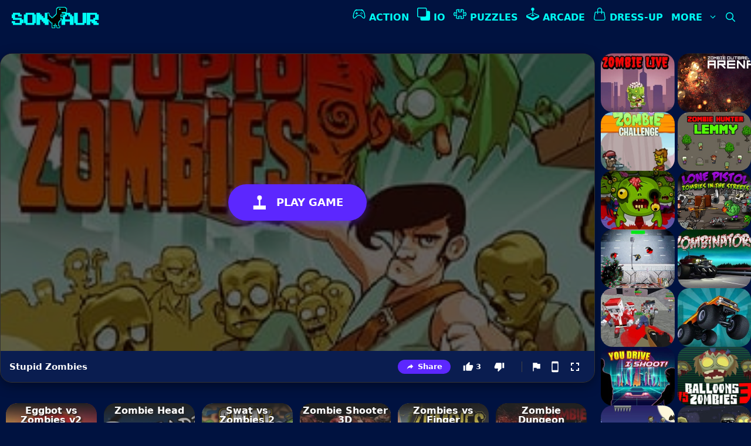

--- FILE ---
content_type: text/html; charset=UTF-8
request_url: https://www.sonsaur.com/stupid-zombies/
body_size: 36090
content:
<!DOCTYPE html><html lang="en-US" prefix="og: https://ogp.me/ns#"><head><meta charset="UTF-8"><meta name="viewport" content="width=device-width, initial-scale=1"><title>Stupid Zombies - Sonsaur</title><meta name="description" content="Adjust your shots and angles, and you watch your bullets ricochet from wall to wall."/><meta name="robots" content="follow, index, max-snippet:-1, max-video-preview:-1, max-image-preview:large"/><link rel="canonical" href="https://www.sonsaur.com/stupid-zombies/" /><meta property="og:locale" content="en_US" /><meta property="og:type" content="article" /><meta property="og:title" content="Stupid Zombies - Sonsaur" /><meta property="og:description" content="Adjust your shots and angles, and you watch your bullets ricochet from wall to wall." /><meta property="og:url" content="https://www.sonsaur.com/stupid-zombies/" /><meta property="og:site_name" content="Sonsaur Games" /><meta property="article:publisher" content="https://www.facebook.com/sonsaur" /><meta property="article:author" content="https://www.facebook.com/sonsaur" /><meta property="article:tag" content="bounce" /><meta property="article:tag" content="box2d" /><meta property="article:tag" content="Brain" /><meta property="article:tag" content="Halloween" /><meta property="article:tag" content="Physics" /><meta property="article:tag" content="Zombie" /><meta property="article:section" content="Zombie Games" /><meta property="og:updated_time" content="2024-07-28T18:54:34+00:00" /><meta property="fb:app_id" content="723291714882569" /><meta property="og:image" content="https://www.sonsaur.com/wp-admin/admin-ajax.php?action=rank_math_overlay_thumb&id=39586&type=sonsaur-games&hash=8824ec237b6c2b83ee7b33385e0862dd" /><meta property="og:image:secure_url" content="https://www.sonsaur.com/wp-admin/admin-ajax.php?action=rank_math_overlay_thumb&id=39586&type=sonsaur-games&hash=8824ec237b6c2b83ee7b33385e0862dd" /><meta property="og:image:width" content="300" /><meta property="og:image:height" content="200" /><meta property="og:image:alt" content="Stupid Zombies" /><meta property="og:image:type" content="image/jpeg" /><meta name="twitter:card" content="summary_large_image" /><meta name="twitter:title" content="Stupid Zombies - Sonsaur" /><meta name="twitter:description" content="Adjust your shots and angles, and you watch your bullets ricochet from wall to wall." /><meta name="twitter:site" content="@sonsaur" /><meta name="twitter:creator" content="@sonsaur" /><meta name="twitter:image" content="https://www.sonsaur.com/wp-admin/admin-ajax.php?action=rank_math_overlay_thumb&id=39586&type=sonsaur-games&hash=8824ec237b6c2b83ee7b33385e0862dd" /><meta name="twitter:label1" content="Written by" /><meta name="twitter:data1" content="Sonsaur" /><meta name="twitter:label2" content="Time to read" /><meta name="twitter:data2" content="Less than a minute" /> <script type="application/ld+json" class="rank-math-schema-pro">{"@context":"https://schema.org","@graph":[{"@type":"Game","name":"Stupid Zombies - Sonsaur","description":"Adjust your shots and angles, and you watch your bullets ricochet from wall to wall.","image":{"@type":"ImageObject","url":"https://www.sonsaur.com/wp-content/uploads/2020/01/Stupid-Zombies.jpg"},"mainEntity":{"@type":"WebApplication","availableOnDevice":"Mobile","name":"Stupid Zombies - Sonsaur","operatingSystem":"Web","applicationCategory":"GameApplication"},"isPartOf":{"@type":"WebSite","@id":"https://www.sonsaur.com#website","name":"Sonsaur","url":"https://www.sonsaur.com","description":"Sonsaur Games is your premier source for free online games. You can enjoy it with friends. No download is required-just play Your favorite multi-player games in any web browser.","inLanguage":"en"},"publisher":{"@type":"Organization","@id":"https://www.sonsaur.com#organization","url":"https://www.sonsaur.com","name":"Sonsaur","description":"Sonsaur is a free online games platform that offers more than 7500 games from a global community of creators to over 27 million monthly playing users.","logo":"https://www.sonsaur.com/wp-content/uploads/2020/02/cropped-Sonsaur-Logo-General.png","email":"contact@sonsaur.com","sameAs":"https://www.youtube.com/@Sonsaur","brand":{"@type":"Brand","@id":"https://www.sonsaur.com/#brand","name":"Sonsaur","slogan":"Everyone Deserves Play Games"}},"mainEntityOfPage":{"@id":"https://www.sonsaur.com/stupid-zombies/#webpage"}},{"@type":"Organization","@id":"https://www.sonsaur.com/#organization","name":"Sonsaur Games","sameAs":["https://www.facebook.com/sonsaur","https://twitter.com/sonsaur"],"logo":{"@type":"ImageObject","@id":"https://www.sonsaur.com/#logo","url":"https://www.sonsaur.com/wp-content/uploads/2020/07/Online-Games-on-Sonsaur.png","contentUrl":"https://www.sonsaur.com/wp-content/uploads/2020/07/Online-Games-on-Sonsaur.png","caption":"Sonsaur Games","inLanguage":"en-US","width":"350","height":"70"}},{"@type":"WebSite","@id":"https://www.sonsaur.com/#website","url":"https://www.sonsaur.com","name":"Sonsaur Games","alternateName":"Free Online Games","publisher":{"@id":"https://www.sonsaur.com/#organization"},"inLanguage":"en-US"},{"@type":"ImageObject","@id":"https://www.sonsaur.com/wp-content/uploads/2020/01/Stupid-Zombies.jpg","url":"https://www.sonsaur.com/wp-content/uploads/2020/01/Stupid-Zombies.jpg","width":"300","height":"200","caption":"Stupid Zombies","inLanguage":"en-US"},{"@type":"BreadcrumbList","@id":"https://www.sonsaur.com/stupid-zombies/#breadcrumb","itemListElement":[{"@type":"ListItem","position":"1","item":{"@id":"https://www.sonsaur.com","name":"Home"}},{"@type":"ListItem","position":"2","item":{"@id":"https://www.sonsaur.com/c/zombies/","name":"Zombie Games"}},{"@type":"ListItem","position":"3","item":{"@id":"https://www.sonsaur.com/stupid-zombies/","name":"Stupid Zombies"}}]},{"@type":"WebPage","@id":"https://www.sonsaur.com/stupid-zombies/#webpage","url":"https://www.sonsaur.com/stupid-zombies/","name":"Stupid Zombies - Sonsaur","datePublished":"2020-01-30T22:34:32+00:00","dateModified":"2024-07-28T18:54:34+00:00","isPartOf":{"@id":"https://www.sonsaur.com/#website"},"primaryImageOfPage":{"@id":"https://www.sonsaur.com/wp-content/uploads/2020/01/Stupid-Zombies.jpg"},"inLanguage":"en-US","breadcrumb":{"@id":"https://www.sonsaur.com/stupid-zombies/#breadcrumb"}}]}</script> <link rel='dns-prefetch' href='//fonts.googleapis.com' /><link rel='dns-prefetch' href='//fonts.gstatic.com' /><link rel='dns-prefetch' href='//www.googletagmanager.com' /><link rel='dns-prefetch' href='//www.google-analytics.com' /><link rel='dns-prefetch' href='//pagead2.googlesyndication.com' /><link rel='dns-prefetch' href='//tpc.googlesyndication.com' /><link rel='dns-prefetch' href='//unity3d.com' /><link rel="alternate" type="application/rss+xml" title="Sonsaur Games &raquo; Feed" href="https://www.sonsaur.com/feed/" /><link rel="alternate" type="application/rss+xml" title="Sonsaur Games &raquo; Comments Feed" href="https://www.sonsaur.com/comments/feed/" /><link rel="alternate" title="oEmbed (JSON)" type="application/json+oembed" href="https://www.sonsaur.com/wp-json/oembed/1.0/embed?url=https%3A%2F%2Fwww.sonsaur.com%2Fstupid-zombies%2F" /><link rel="alternate" title="oEmbed (XML)" type="text/xml+oembed" href="https://www.sonsaur.com/wp-json/oembed/1.0/embed?url=https%3A%2F%2Fwww.sonsaur.com%2Fstupid-zombies%2F&#038;format=xml" /><style id='wp-img-auto-sizes-contain-inline-css'>img:is([sizes=auto i],[sizes^="auto," i]){contain-intrinsic-size:3000px 1500px}
/*# sourceURL=wp-img-auto-sizes-contain-inline-css */</style><link rel="preload" as="image" href="https://www.sonsaur.com/wp-content/uploads/2020/02/cropped-Sonsaur-Logo-General.png"><link data-optimized="1" rel='stylesheet' id='wp-block-library-css' href='https://www.sonsaur.com/wp-content/litespeed/css/53f795332ef2e3304ae23c1f96da8dee.css?ver=a8dee' media='all' /><style id='wp-block-paragraph-inline-css'>.is-small-text{font-size:.875em}.is-regular-text{font-size:1em}.is-large-text{font-size:2.25em}.is-larger-text{font-size:3em}.has-drop-cap:not(:focus):first-letter{float:left;font-size:8.4em;font-style:normal;font-weight:100;line-height:.68;margin:.05em .1em 0 0;text-transform:uppercase}body.rtl .has-drop-cap:not(:focus):first-letter{float:none;margin-left:.1em}p.has-drop-cap.has-background{overflow:hidden}:root :where(p.has-background){padding:1.25em 2.375em}:where(p.has-text-color:not(.has-link-color)) a{color:inherit}p.has-text-align-left[style*="writing-mode:vertical-lr"],p.has-text-align-right[style*="writing-mode:vertical-rl"]{rotate:180deg}
/*# sourceURL=https://www.sonsaur.com/wp-includes/blocks/paragraph/style.min.css */</style><style id='wp-block-spacer-inline-css'>.wp-block-spacer{clear:both}
/*# sourceURL=https://www.sonsaur.com/wp-includes/blocks/spacer/style.min.css */</style><style id='global-styles-inline-css'>:root{--wp--preset--aspect-ratio--square: 1;--wp--preset--aspect-ratio--4-3: 4/3;--wp--preset--aspect-ratio--3-4: 3/4;--wp--preset--aspect-ratio--3-2: 3/2;--wp--preset--aspect-ratio--2-3: 2/3;--wp--preset--aspect-ratio--16-9: 16/9;--wp--preset--aspect-ratio--9-16: 9/16;--wp--preset--color--black: #000000;--wp--preset--color--cyan-bluish-gray: #abb8c3;--wp--preset--color--white: #ffffff;--wp--preset--color--pale-pink: #f78da7;--wp--preset--color--vivid-red: #cf2e2e;--wp--preset--color--luminous-vivid-orange: #ff6900;--wp--preset--color--luminous-vivid-amber: #fcb900;--wp--preset--color--light-green-cyan: #7bdcb5;--wp--preset--color--vivid-green-cyan: #00d084;--wp--preset--color--pale-cyan-blue: #8ed1fc;--wp--preset--color--vivid-cyan-blue: #0693e3;--wp--preset--color--vivid-purple: #9b51e0;--wp--preset--color--contrast: var(--contrast);--wp--preset--color--contrast-2: var(--contrast-2);--wp--preset--color--contrast-3: var(--contrast-3);--wp--preset--color--base: var(--base);--wp--preset--color--base-2: var(--base-2);--wp--preset--color--base-3: var(--base-3);--wp--preset--color--accent: var(--accent);--wp--preset--gradient--vivid-cyan-blue-to-vivid-purple: linear-gradient(135deg,rgb(6,147,227) 0%,rgb(155,81,224) 100%);--wp--preset--gradient--light-green-cyan-to-vivid-green-cyan: linear-gradient(135deg,rgb(122,220,180) 0%,rgb(0,208,130) 100%);--wp--preset--gradient--luminous-vivid-amber-to-luminous-vivid-orange: linear-gradient(135deg,rgb(252,185,0) 0%,rgb(255,105,0) 100%);--wp--preset--gradient--luminous-vivid-orange-to-vivid-red: linear-gradient(135deg,rgb(255,105,0) 0%,rgb(207,46,46) 100%);--wp--preset--gradient--very-light-gray-to-cyan-bluish-gray: linear-gradient(135deg,rgb(238,238,238) 0%,rgb(169,184,195) 100%);--wp--preset--gradient--cool-to-warm-spectrum: linear-gradient(135deg,rgb(74,234,220) 0%,rgb(151,120,209) 20%,rgb(207,42,186) 40%,rgb(238,44,130) 60%,rgb(251,105,98) 80%,rgb(254,248,76) 100%);--wp--preset--gradient--blush-light-purple: linear-gradient(135deg,rgb(255,206,236) 0%,rgb(152,150,240) 100%);--wp--preset--gradient--blush-bordeaux: linear-gradient(135deg,rgb(254,205,165) 0%,rgb(254,45,45) 50%,rgb(107,0,62) 100%);--wp--preset--gradient--luminous-dusk: linear-gradient(135deg,rgb(255,203,112) 0%,rgb(199,81,192) 50%,rgb(65,88,208) 100%);--wp--preset--gradient--pale-ocean: linear-gradient(135deg,rgb(255,245,203) 0%,rgb(182,227,212) 50%,rgb(51,167,181) 100%);--wp--preset--gradient--electric-grass: linear-gradient(135deg,rgb(202,248,128) 0%,rgb(113,206,126) 100%);--wp--preset--gradient--midnight: linear-gradient(135deg,rgb(2,3,129) 0%,rgb(40,116,252) 100%);--wp--preset--font-size--small: 13px;--wp--preset--font-size--medium: 20px;--wp--preset--font-size--large: 36px;--wp--preset--font-size--x-large: 42px;--wp--preset--spacing--20: 0.44rem;--wp--preset--spacing--30: 0.67rem;--wp--preset--spacing--40: 1rem;--wp--preset--spacing--50: 1.5rem;--wp--preset--spacing--60: 2.25rem;--wp--preset--spacing--70: 3.38rem;--wp--preset--spacing--80: 5.06rem;--wp--preset--shadow--natural: 6px 6px 9px rgba(0, 0, 0, 0.2);--wp--preset--shadow--deep: 12px 12px 50px rgba(0, 0, 0, 0.4);--wp--preset--shadow--sharp: 6px 6px 0px rgba(0, 0, 0, 0.2);--wp--preset--shadow--outlined: 6px 6px 0px -3px rgb(255, 255, 255), 6px 6px rgb(0, 0, 0);--wp--preset--shadow--crisp: 6px 6px 0px rgb(0, 0, 0);}:where(.is-layout-flex){gap: 0.5em;}:where(.is-layout-grid){gap: 0.5em;}body .is-layout-flex{display: flex;}.is-layout-flex{flex-wrap: wrap;align-items: center;}.is-layout-flex > :is(*, div){margin: 0;}body .is-layout-grid{display: grid;}.is-layout-grid > :is(*, div){margin: 0;}:where(.wp-block-columns.is-layout-flex){gap: 2em;}:where(.wp-block-columns.is-layout-grid){gap: 2em;}:where(.wp-block-post-template.is-layout-flex){gap: 1.25em;}:where(.wp-block-post-template.is-layout-grid){gap: 1.25em;}.has-black-color{color: var(--wp--preset--color--black) !important;}.has-cyan-bluish-gray-color{color: var(--wp--preset--color--cyan-bluish-gray) !important;}.has-white-color{color: var(--wp--preset--color--white) !important;}.has-pale-pink-color{color: var(--wp--preset--color--pale-pink) !important;}.has-vivid-red-color{color: var(--wp--preset--color--vivid-red) !important;}.has-luminous-vivid-orange-color{color: var(--wp--preset--color--luminous-vivid-orange) !important;}.has-luminous-vivid-amber-color{color: var(--wp--preset--color--luminous-vivid-amber) !important;}.has-light-green-cyan-color{color: var(--wp--preset--color--light-green-cyan) !important;}.has-vivid-green-cyan-color{color: var(--wp--preset--color--vivid-green-cyan) !important;}.has-pale-cyan-blue-color{color: var(--wp--preset--color--pale-cyan-blue) !important;}.has-vivid-cyan-blue-color{color: var(--wp--preset--color--vivid-cyan-blue) !important;}.has-vivid-purple-color{color: var(--wp--preset--color--vivid-purple) !important;}.has-black-background-color{background-color: var(--wp--preset--color--black) !important;}.has-cyan-bluish-gray-background-color{background-color: var(--wp--preset--color--cyan-bluish-gray) !important;}.has-white-background-color{background-color: var(--wp--preset--color--white) !important;}.has-pale-pink-background-color{background-color: var(--wp--preset--color--pale-pink) !important;}.has-vivid-red-background-color{background-color: var(--wp--preset--color--vivid-red) !important;}.has-luminous-vivid-orange-background-color{background-color: var(--wp--preset--color--luminous-vivid-orange) !important;}.has-luminous-vivid-amber-background-color{background-color: var(--wp--preset--color--luminous-vivid-amber) !important;}.has-light-green-cyan-background-color{background-color: var(--wp--preset--color--light-green-cyan) !important;}.has-vivid-green-cyan-background-color{background-color: var(--wp--preset--color--vivid-green-cyan) !important;}.has-pale-cyan-blue-background-color{background-color: var(--wp--preset--color--pale-cyan-blue) !important;}.has-vivid-cyan-blue-background-color{background-color: var(--wp--preset--color--vivid-cyan-blue) !important;}.has-vivid-purple-background-color{background-color: var(--wp--preset--color--vivid-purple) !important;}.has-black-border-color{border-color: var(--wp--preset--color--black) !important;}.has-cyan-bluish-gray-border-color{border-color: var(--wp--preset--color--cyan-bluish-gray) !important;}.has-white-border-color{border-color: var(--wp--preset--color--white) !important;}.has-pale-pink-border-color{border-color: var(--wp--preset--color--pale-pink) !important;}.has-vivid-red-border-color{border-color: var(--wp--preset--color--vivid-red) !important;}.has-luminous-vivid-orange-border-color{border-color: var(--wp--preset--color--luminous-vivid-orange) !important;}.has-luminous-vivid-amber-border-color{border-color: var(--wp--preset--color--luminous-vivid-amber) !important;}.has-light-green-cyan-border-color{border-color: var(--wp--preset--color--light-green-cyan) !important;}.has-vivid-green-cyan-border-color{border-color: var(--wp--preset--color--vivid-green-cyan) !important;}.has-pale-cyan-blue-border-color{border-color: var(--wp--preset--color--pale-cyan-blue) !important;}.has-vivid-cyan-blue-border-color{border-color: var(--wp--preset--color--vivid-cyan-blue) !important;}.has-vivid-purple-border-color{border-color: var(--wp--preset--color--vivid-purple) !important;}.has-vivid-cyan-blue-to-vivid-purple-gradient-background{background: var(--wp--preset--gradient--vivid-cyan-blue-to-vivid-purple) !important;}.has-light-green-cyan-to-vivid-green-cyan-gradient-background{background: var(--wp--preset--gradient--light-green-cyan-to-vivid-green-cyan) !important;}.has-luminous-vivid-amber-to-luminous-vivid-orange-gradient-background{background: var(--wp--preset--gradient--luminous-vivid-amber-to-luminous-vivid-orange) !important;}.has-luminous-vivid-orange-to-vivid-red-gradient-background{background: var(--wp--preset--gradient--luminous-vivid-orange-to-vivid-red) !important;}.has-very-light-gray-to-cyan-bluish-gray-gradient-background{background: var(--wp--preset--gradient--very-light-gray-to-cyan-bluish-gray) !important;}.has-cool-to-warm-spectrum-gradient-background{background: var(--wp--preset--gradient--cool-to-warm-spectrum) !important;}.has-blush-light-purple-gradient-background{background: var(--wp--preset--gradient--blush-light-purple) !important;}.has-blush-bordeaux-gradient-background{background: var(--wp--preset--gradient--blush-bordeaux) !important;}.has-luminous-dusk-gradient-background{background: var(--wp--preset--gradient--luminous-dusk) !important;}.has-pale-ocean-gradient-background{background: var(--wp--preset--gradient--pale-ocean) !important;}.has-electric-grass-gradient-background{background: var(--wp--preset--gradient--electric-grass) !important;}.has-midnight-gradient-background{background: var(--wp--preset--gradient--midnight) !important;}.has-small-font-size{font-size: var(--wp--preset--font-size--small) !important;}.has-medium-font-size{font-size: var(--wp--preset--font-size--medium) !important;}.has-large-font-size{font-size: var(--wp--preset--font-size--large) !important;}.has-x-large-font-size{font-size: var(--wp--preset--font-size--x-large) !important;}
/*# sourceURL=global-styles-inline-css */</style><style id='classic-theme-styles-inline-css'>/*! This file is auto-generated */
.wp-block-button__link{color:#fff;background-color:#32373c;border-radius:9999px;box-shadow:none;text-decoration:none;padding:calc(.667em + 2px) calc(1.333em + 2px);font-size:1.125em}.wp-block-file__button{background:#32373c;color:#fff;text-decoration:none}
/*# sourceURL=/wp-includes/css/classic-themes.min.css */</style><link data-optimized="1" rel='stylesheet' id='contact-form-7-css' href='https://www.sonsaur.com/wp-content/litespeed/css/d3a3fa87d8187448521b7716e9c525b6.css?ver=525b6' media='all' /><link data-optimized="1" rel='stylesheet' id='generate-style-css' href='https://www.sonsaur.com/wp-content/litespeed/css/78fade032e483ec2c796c39681401122.css?ver=01122' media='all' /><style id='generate-style-inline-css'>@media (max-width:768px){}
body{background-color:#001240;color:#ffffff;}a{color:#00ffff;}a:visited{color:#73c4d1;}a:hover, a:focus, a:active{color:#15c8d1;}.wp-block-group__inner-container{max-width:1200px;margin-left:auto;margin-right:auto;}.site-header .header-image{width:150px;}.navigation-search{position:absolute;left:-99999px;pointer-events:none;visibility:hidden;z-index:20;width:100%;top:0;transition:opacity 100ms ease-in-out;opacity:0;}.navigation-search.nav-search-active{left:0;right:0;pointer-events:auto;visibility:visible;opacity:1;}.navigation-search input[type="search"]{outline:0;border:0;vertical-align:bottom;line-height:1;opacity:0.9;width:100%;z-index:20;border-radius:0;-webkit-appearance:none;height:60px;}.navigation-search input::-ms-clear{display:none;width:0;height:0;}.navigation-search input::-ms-reveal{display:none;width:0;height:0;}.navigation-search input::-webkit-search-decoration, .navigation-search input::-webkit-search-cancel-button, .navigation-search input::-webkit-search-results-button, .navigation-search input::-webkit-search-results-decoration{display:none;}.gen-sidebar-nav .navigation-search{top:auto;bottom:0;}:root{--contrast:#222222;--contrast-2:#575760;--contrast-3:#b2b2be;--base:#f0f0f0;--base-2:#f7f8f9;--base-3:#ffffff;--accent:#1e73be;}:root .has-contrast-color{color:var(--contrast);}:root .has-contrast-background-color{background-color:var(--contrast);}:root .has-contrast-2-color{color:var(--contrast-2);}:root .has-contrast-2-background-color{background-color:var(--contrast-2);}:root .has-contrast-3-color{color:var(--contrast-3);}:root .has-contrast-3-background-color{background-color:var(--contrast-3);}:root .has-base-color{color:var(--base);}:root .has-base-background-color{background-color:var(--base);}:root .has-base-2-color{color:var(--base-2);}:root .has-base-2-background-color{background-color:var(--base-2);}:root .has-base-3-color{color:var(--base-3);}:root .has-base-3-background-color{background-color:var(--base-3);}:root .has-accent-color{color:var(--accent);}:root .has-accent-background-color{background-color:var(--accent);}body, button, input, select, textarea{font-family:-apple-system, system-ui, BlinkMacSystemFont, "Segoe UI", Helvetica, Arial, sans-serif, "Apple Color Emoji", "Segoe UI Emoji", "Segoe UI Symbol";font-size:15;}body{line-height:1.5;}.main-title{font-size:24;}.main-navigation a, .main-navigation .menu-toggle, .main-navigation .menu-bar-items{font-weight:800;text-transform:uppercase;font-size:16px;}.widget-title{font-size:20;}h1.entry-title{font-weight:600;text-transform:uppercase;font-size:30;line-height:1.5;}h2.entry-title{font-weight:600;text-transform:capitalize;font-size:20;line-height:1.5;}.site-info{font-size:24;}h1{font-weight:600;font-size:30;line-height:1.5;}h2{font-weight:600;font-size:20;line-height:1.5;}h3{font-weight:600;font-size:18;line-height:1.5;}h4{font-weight:bold;}.top-bar{background-color:#636363;color:#ffffff;}.top-bar a{color:#ffffff;}.top-bar a:hover{color:#303030;}.site-header{color:#3a3a3a;}.site-header a{color:#3a3a3a;}.main-title a,.main-title a:hover{color:#00fff6;}.site-description{color:#757575;}.mobile-menu-control-wrapper .menu-toggle,.mobile-menu-control-wrapper .menu-toggle:hover,.mobile-menu-control-wrapper .menu-toggle:focus,.has-inline-mobile-toggle #site-navigation.toggled{background-color:rgba(0, 0, 0, 0.02);}.main-navigation .main-nav ul li a, .main-navigation .menu-toggle, .main-navigation .menu-bar-items{color:#00fff6;}.main-navigation .main-nav ul li:not([class*="current-menu-"]):hover > a, .main-navigation .main-nav ul li:not([class*="current-menu-"]):focus > a, .main-navigation .main-nav ul li.sfHover:not([class*="current-menu-"]) > a, .main-navigation .menu-bar-item:hover > a, .main-navigation .menu-bar-item.sfHover > a{color:#15c8d1;}button.menu-toggle:hover,button.menu-toggle:focus{color:#00fff6;}.main-navigation .main-nav ul li[class*="current-menu-"] > a{color:#ffffff;background-color:rgba(3,90,158,0.17);}.navigation-search input[type="search"],.navigation-search input[type="search"]:active, .navigation-search input[type="search"]:focus, .main-navigation .main-nav ul li.search-item.active > a, .main-navigation .menu-bar-items .search-item.active > a{color:#00fff6;background-color:rgba(23,86,153,0.8);opacity:1;}.main-navigation ul ul{background-color:#001240;}.main-navigation .main-nav ul ul li a{color:#00fff6;}.main-navigation .main-nav ul ul li:not([class*="current-menu-"]):hover > a,.main-navigation .main-nav ul ul li:not([class*="current-menu-"]):focus > a, .main-navigation .main-nav ul ul li.sfHover:not([class*="current-menu-"]) > a{color:#15c8d1;background-color:#035a9e;}.main-navigation .main-nav ul ul li[class*="current-menu-"] > a{color:#00b9e8;background-color:#035a9e;}.separate-containers .inside-article, .separate-containers .comments-area, .separate-containers .page-header, .one-container .container, .separate-containers .paging-navigation, .inside-page-header{color:var(--contrast);background-color:rgba(255,255,255,0);}.inside-article a,.paging-navigation a,.comments-area a,.page-header a{color:#00fff6;}.inside-article a:hover,.paging-navigation a:hover,.comments-area a:hover,.page-header a:hover{color:#13d6cf;}.entry-header h1,.page-header h1{color:#ffffff;}.entry-title a{color:var(--contrast);}.entry-title a:hover{color:var(--contrast-2);}.entry-meta{color:var(--contrast-2);}.entry-meta a{color:#303030;}.entry-meta a:hover{color:#1e73be;}.sidebar .widget{background-color:rgba(255,255,255,0);}.sidebar .widget .widget-title{color:#000000;}.footer-widgets{background-color:rgba(0,100,188,0.43);}.footer-widgets a{color:#ffffff;}.footer-widgets a:hover{color:#000000;}.footer-widgets .widget-title{color:#000000;}.site-info{color:var(--base-3);background-color:rgba(3,41,75,0.43);}.site-info a{color:#00ffff;}.site-info a:hover{color:#08ebeb;}.footer-bar .widget_nav_menu .current-menu-item a{color:#08ebeb;}input[type="text"],input[type="email"],input[type="url"],input[type="password"],input[type="search"],input[type="tel"],input[type="number"],textarea,select{color:#666666;background-color:#fafafa;border-color:#cccccc;}input[type="text"]:focus,input[type="email"]:focus,input[type="url"]:focus,input[type="password"]:focus,input[type="search"]:focus,input[type="tel"]:focus,input[type="number"]:focus,textarea:focus,select:focus{color:#666666;background-color:#ffffff;border-color:#bfbfbf;}button,html input[type="button"],input[type="reset"],input[type="submit"],a.button,a.wp-block-button__link:not(.has-background){color:#ffffff;background-color:#666666;}button:hover,html input[type="button"]:hover,input[type="reset"]:hover,input[type="submit"]:hover,a.button:hover,button:focus,html input[type="button"]:focus,input[type="reset"]:focus,input[type="submit"]:focus,a.button:focus,a.wp-block-button__link:not(.has-background):active,a.wp-block-button__link:not(.has-background):focus,a.wp-block-button__link:not(.has-background):hover{color:#ffffff;background-color:#3f3f3f;}a.generate-back-to-top{background-color:rgba(0,0,0,0.4);color:#ffffff;}a.generate-back-to-top:hover,a.generate-back-to-top:focus{background-color:rgba( 0,0,0,0.6 );color:#ffffff;}:root{--gp-search-modal-bg-color:var(--base-3);--gp-search-modal-text-color:var(--contrast);--gp-search-modal-overlay-bg-color:rgba(0,0,0,0.2);}@media (max-width:768px){.main-navigation .menu-bar-item:hover > a, .main-navigation .menu-bar-item.sfHover > a{background:none;color:#00fff6;}}.inside-top-bar{padding:10px;}.inside-header{padding:10px 20px 30px 20px;}.nav-below-header .main-navigation .inside-navigation.grid-container, .nav-above-header .main-navigation .inside-navigation.grid-container{padding:0px 13px 0px 13px;}.separate-containers .inside-article, .separate-containers .comments-area, .separate-containers .page-header, .separate-containers .paging-navigation, .one-container .site-content, .inside-page-header{padding:12px 1px 0px 1px;}.site-main .wp-block-group__inner-container{padding:12px 1px 0px 1px;}.separate-containers .paging-navigation{padding-top:20px;padding-bottom:20px;}.entry-content .alignwide, body:not(.no-sidebar) .entry-content .alignfull{margin-left:-1px;width:calc(100% + 2px);max-width:calc(100% + 2px);}.one-container.right-sidebar .site-main,.one-container.both-right .site-main{margin-right:1px;}.one-container.left-sidebar .site-main,.one-container.both-left .site-main{margin-left:1px;}.one-container.both-sidebars .site-main{margin:0px 1px 0px 1px;}.sidebar .widget, .page-header, .widget-area .main-navigation, .site-main > *{margin-bottom:10px;}.separate-containers .site-main{margin:10px;}.both-right .inside-left-sidebar,.both-left .inside-left-sidebar{margin-right:5px;}.both-right .inside-right-sidebar,.both-left .inside-right-sidebar{margin-left:5px;}.one-container.archive .post:not(:last-child):not(.is-loop-template-item), .one-container.blog .post:not(:last-child):not(.is-loop-template-item){padding-bottom:0px;}.separate-containers .featured-image{margin-top:10px;}.separate-containers .inside-right-sidebar, .separate-containers .inside-left-sidebar{margin-top:10px;margin-bottom:10px;}.main-navigation .main-nav ul li a,.menu-toggle,.main-navigation .menu-bar-item > a{padding-left:7px;padding-right:7px;line-height:40px;}.main-navigation .main-nav ul ul li a{padding:14px 7px 14px 7px;}.main-navigation ul ul{width:300px;}.navigation-search input[type="search"]{height:40px;}.rtl .menu-item-has-children .dropdown-menu-toggle{padding-left:7px;}.menu-item-has-children .dropdown-menu-toggle{padding-right:7px;}.menu-item-has-children ul .dropdown-menu-toggle{padding-top:14px;padding-bottom:14px;margin-top:-14px;}.rtl .main-navigation .main-nav ul li.menu-item-has-children > a{padding-right:7px;}.widget-area .widget{padding:0px;}.footer-widgets-container{padding:40px 0px 40px 0px;}.inside-site-info{padding:20px 0px 20px 0px;}@media (max-width:768px){.separate-containers .inside-article, .separate-containers .comments-area, .separate-containers .page-header, .separate-containers .paging-navigation, .one-container .site-content, .inside-page-header{padding:30px;}.site-main .wp-block-group__inner-container{padding:30px;}.inside-site-info{padding-right:10px;padding-left:10px;}.entry-content .alignwide, body:not(.no-sidebar) .entry-content .alignfull{margin-left:-30px;width:calc(100% + 60px);max-width:calc(100% + 60px);}.one-container .site-main .paging-navigation{margin-bottom:10px;}}.is-right-sidebar{width:20%;}.is-left-sidebar{width:15%;}.site-content .content-area{width:80%;}@media (max-width:768px){.main-navigation .menu-toggle,.sidebar-nav-mobile:not(#sticky-placeholder){display:block;}.main-navigation ul,.gen-sidebar-nav,.main-navigation:not(.slideout-navigation):not(.toggled) .main-nav > ul,.has-inline-mobile-toggle #site-navigation .inside-navigation > *:not(.navigation-search):not(.main-nav){display:none;}.nav-align-right .inside-navigation,.nav-align-center .inside-navigation{justify-content:space-between;}.has-inline-mobile-toggle .mobile-menu-control-wrapper{display:flex;flex-wrap:wrap;}.has-inline-mobile-toggle .inside-header{flex-direction:row;text-align:left;flex-wrap:wrap;}.has-inline-mobile-toggle .header-widget,.has-inline-mobile-toggle #site-navigation{flex-basis:100%;}.nav-float-left .has-inline-mobile-toggle #site-navigation{order:10;}}
.dynamic-author-image-rounded{border-radius:100%;}.dynamic-featured-image, .dynamic-author-image{vertical-align:middle;}.one-container.blog .dynamic-content-template:not(:last-child), .one-container.archive .dynamic-content-template:not(:last-child){padding-bottom:0px;}.dynamic-entry-excerpt > p:last-child{margin-bottom:0px;}
/*# sourceURL=generate-style-inline-css */</style><link data-optimized="1" rel='stylesheet' id='generate-child-css' href='https://www.sonsaur.com/wp-content/litespeed/css/b9679d1ae1ca68d99638eb5996eba60a.css?ver=ba60a' media='all' /><style id='generateblocks-inline-css'>.gb-grid-wrapper-59e924dd{display:flex;flex-wrap:wrap;row-gap:12px;margin-left:-12px;}.gb-grid-wrapper-59e924dd > .gb-grid-column{box-sizing:border-box;padding-left:12px;}.gb-grid-wrapper-bf2c544f{display:flex;flex-wrap:wrap;row-gap:5px;margin-left:-5px;}.gb-grid-wrapper-bf2c544f > .gb-grid-column{box-sizing:border-box;padding-left:5px;}.gb-grid-wrapper-cb568aec{display:flex;flex-wrap:wrap;row-gap:5px;margin-left:-5px;}.gb-grid-wrapper-cb568aec > .gb-grid-column{box-sizing:border-box;padding-left:5px;}.gb-grid-wrapper-f1158d91{display:flex;flex-wrap:wrap;margin-left:-60px;}.gb-grid-wrapper-f1158d91 > .gb-grid-column{box-sizing:border-box;padding-left:60px;}.gb-grid-wrapper-44c3a940{display:flex;flex-wrap:wrap;margin-left:-12px;}.gb-grid-wrapper-44c3a940 > .gb-grid-column{box-sizing:border-box;padding-left:12px;padding-bottom:12px;}.gb-container.gb-tabs__item:not(.gb-tabs__item-open){display:none;}.gb-container-e63c656e{min-height:150px;border-radius:20px;background-color:#fafafa;background-repeat:no-repeat;background-position:center center;background-size:cover;position:relative;overflow:hidden;position:relative;box-shadow: 1px 1px 5px 0 var(--contrast-2);}.gb-container-e63c656e:after{content:"";background-image:linear-gradient(0deg, rgba(255, 255, 255, 0.1) 70%, var(--contrast));z-index:0;position:absolute;top:0;right:0;bottom:0;left:0;pointer-events:none;}.gb-container-e63c656e > .gb-inside-container{z-index:1;position:relative;}.gb-grid-wrapper > .gb-grid-column-e63c656e{width:50%;}.gb-grid-wrapper > .gb-grid-column-e63c656e > .gb-container{display:flex;flex-direction:column;height:100%;}.gb-container-769f5f51{border-radius:20px;}.gb-grid-wrapper > .gb-grid-column-769f5f51{width:50%;}.gb-grid-wrapper > .gb-grid-column-0aa69cbe{width:100%;}.gb-container-c2e4f0b7{background-color:#001c61;color:var(--base-3);}.gb-container-c2e4f0b7 a{color:var(--base-3);}.gb-container-c2e4f0b7 a:hover{color:#00ddff;}.gb-container-4c91d91f{max-width:1200px;text-align:left;padding:80px 5px 40px;margin-right:auto;margin-bottom:20px;margin-left:auto;color:var(--base-3);}.gb-container-8e126e97{color:var(--base-3);}.gb-grid-wrapper > .gb-grid-column-8e126e97{width:50%;}.gb-container-61b6eef5{display:flex;flex-direction:row;column-gap:20px;row-gap:20px;}.gb-container-4cf18f9a{position:relative;}.gb-container-0ee22f5d{position:relative;}.gb-container-aba03bd2{position:relative;}.gb-container-ec31dc11{position:relative;}.gb-container-d490d215{position:relative;}.gb-container-5419ba2e{position:relative;}.gb-container-a3f40d6b{text-align:left;}.gb-container-a3f40d6b a{color:var(--base-3);}.gb-container-a3f40d6b a:hover{color:#00ddff;}.gb-grid-wrapper > .gb-grid-column-a3f40d6b{width:25%;}.gb-container-fbf6e372{text-align:left;color:var(--base-3);}.gb-container-fbf6e372 a{color:var(--base-3);}.gb-container-fbf6e372 a:hover{color:#00ddff;}.gb-grid-wrapper > .gb-grid-column-fbf6e372{width:25%;}.gb-container-8a8495f4{padding:5px;margin:5px;}.gb-container-57ff5e4b{min-height:150px;border-radius:20px;background-color:#fafafa;background-repeat:no-repeat;background-position:center center;background-size:cover;position:relative;overflow:hidden;position:relative;}.gb-container-57ff5e4b:after{content:"";background-image:linear-gradient(0deg, rgba(255, 255, 255, 0.1) 70%, var(--contrast));z-index:0;position:absolute;top:0;right:0;bottom:0;left:0;pointer-events:none;}.gb-container-57ff5e4b > .gb-inside-container{z-index:1;position:relative;}.gb-grid-wrapper > .gb-grid-column-57ff5e4b{width:16.6%;}.gb-grid-wrapper > .gb-grid-column-57ff5e4b > .gb-container{display:flex;flex-direction:column;height:100%;}.gb-container-5ae3a991{width:100%;margin-bottom:30px;border-radius:20px;background-color:#0a1d50;color:var(--base-3);}.gb-container-5ae3a991 > .gb-inside-container{padding:30px;}.gb-grid-wrapper > .gb-grid-column-5ae3a991 > .gb-container{display:flex;flex-direction:column;height:100%;}h2.gb-headline-2f2ab8fe{font-size:16px;line-height:1em;text-align:center;padding:5px;margin-bottom:0px;}h2.gb-headline-2f2ab8fe a{color:var(--base-3);}.gb-headline-2f2ab8fe{text-shadow:var(--contrast) 2px 2px 3px;}h2.gb-headline-0e9dac4d{font-size:13px;margin-bottom:5px;}h2.gb-headline-332b02f5{font-size:13px;margin-bottom:5px;}h2.gb-headline-9ed8da59{display:flex;align-items:center;column-gap:0.5em;}h2.gb-headline-9ed8da59 .gb-icon{line-height:0;}h2.gb-headline-9ed8da59 .gb-icon svg{width:2em;height:2em;fill:currentColor;}h2.gb-headline-4e64d56b{display:flex;align-items:center;column-gap:0.5em;}h2.gb-headline-4e64d56b .gb-icon{line-height:0;}h2.gb-headline-4e64d56b .gb-icon svg{width:2em;height:2em;fill:currentColor;}h2.gb-headline-85c4a489{display:flex;align-items:center;column-gap:0.5em;}h2.gb-headline-85c4a489 .gb-icon{line-height:0;}h2.gb-headline-85c4a489 .gb-icon svg{width:2em;height:2em;fill:currentColor;}h2.gb-headline-77a6475d{display:flex;align-items:center;column-gap:0.5em;}h2.gb-headline-77a6475d .gb-icon{line-height:0;}h2.gb-headline-77a6475d .gb-icon svg{width:2em;height:2em;fill:currentColor;}h2.gb-headline-f3eb44f3{display:flex;align-items:center;column-gap:0.5em;}h2.gb-headline-f3eb44f3 .gb-icon{line-height:0;}h2.gb-headline-f3eb44f3 .gb-icon svg{width:2em;height:2em;fill:currentColor;}h2.gb-headline-3f8a4327{display:flex;align-items:center;column-gap:0.5em;}h2.gb-headline-3f8a4327 .gb-icon{line-height:0;}h2.gb-headline-3f8a4327 .gb-icon svg{width:2em;height:2em;fill:currentColor;}h2.gb-headline-5c2f8099{text-align:left;color:var(--base-3);}p.gb-headline-11d9d36d{line-height:1em;text-align:left;}p.gb-headline-5b0b2e4a{line-height:1em;text-align:left;}p.gb-headline-d8e28a15{line-height:1em;text-align:left;}p.gb-headline-835e53a7{text-align:left;}p.gb-headline-9596f73d{text-align:left;}p.gb-headline-b40cf98e{text-align:left;}h2.gb-headline-d1ff6482{font-size:16px;line-height:1em;text-align:center;padding:5px;margin-bottom:0px;}h2.gb-headline-d1ff6482 a{color:var(--base-3);}.gb-headline-d1ff6482{text-shadow:var(--contrast) 2px 2px 3px;}h1.gb-headline-854bb469{font-size:44px;font-weight:bold;margin-bottom:0px;color:var(--base-3);}.gb-image-9e45a037{border-radius:10px;height:100px;object-fit:cover;vertical-align:middle;}.gb-image-c1e3dbf7{border-radius:10px;height:100px;object-fit:cover;vertical-align:middle;}.gb-block-image-8a241ab4{text-align:left;}.gb-image-8a241ab4{width:300px;vertical-align:middle;}@media (max-width: 767px) {.gb-container-e63c656e{min-height:100px;}.gb-grid-wrapper > .gb-grid-column-e63c656e{width:33%;}.gb-grid-wrapper > .gb-grid-column-769f5f51{width:50%;}.gb-grid-wrapper > .gb-grid-column-0aa69cbe{width:100%;}.gb-grid-wrapper > .gb-grid-column-8e126e97{width:100%;}.gb-grid-wrapper > .gb-grid-column-a3f40d6b{width:100%;}.gb-grid-wrapper > .gb-grid-column-fbf6e372{width:100%;}.gb-container-57ff5e4b{min-height:100px;}.gb-grid-wrapper > .gb-grid-column-57ff5e4b{width:33%;}.gb-container-5ae3a991 > .gb-inside-container{padding-right:10px;padding-left:10px;}h2.gb-headline-2f2ab8fe{padding:5px;}h2.gb-headline-d1ff6482{padding:5px;}}:root{--gb-container-width:1200px;}.gb-container .wp-block-image img{vertical-align:middle;}.gb-grid-wrapper .wp-block-image{margin-bottom:0;}.gb-highlight{background:none;}.gb-shape{line-height:0;}.gb-container-link{position:absolute;top:0;right:0;bottom:0;left:0;z-index:99;}
/*# sourceURL=generateblocks-inline-css */</style><link rel="https://api.w.org/" href="https://www.sonsaur.com/wp-json/" /><link rel="alternate" title="JSON" type="application/json" href="https://www.sonsaur.com/wp-json/wp/v2/posts/2946" /><link rel="EditURI" type="application/rsd+xml" title="RSD" href="https://www.sonsaur.com/xmlrpc.php?rsd" /><meta name="generator" content="WordPress 6.9" /><link rel='shortlink' href='https://www.sonsaur.com/?p=2946' /><meta name="generator" content="MyArcadePlugin Pro 6.5.1" /> <script type="litespeed/javascript" data-src="https://unpkg.com/@ruffle-rs/ruffle"></script> <script type="litespeed/javascript">window.RufflePlayer=window.RufflePlayer||{};window.addEventListener("DOMContentLiteSpeedLoaded",()=>{let ruffle=window.RufflePlayer.newest();let player=ruffle.createPlayer();let container=document.querySelector(".myarcade-output");if(container&&container.querySelector("object, embed")){console.log("Ruffle: Flash content detected.")}})</script> <meta name="rating" content="general"><meta name="child-directed" content="true"><link rel="icon" href="https://www.sonsaur.com/wp-content/uploads/2020/06/Favicon-120x120.png" sizes="32x32" /><link rel="icon" href="https://www.sonsaur.com/wp-content/uploads/2020/06/Favicon-200x200.png" sizes="192x192" /><link rel="apple-touch-icon" href="https://www.sonsaur.com/wp-content/uploads/2020/06/Favicon-200x200.png" /><meta name="msapplication-TileImage" content="https://www.sonsaur.com/wp-content/uploads/2020/06/Favicon.png" /><style id="wp-custom-css">#playframe,embed,object {
		height:850px;
	width:100%;
}

/*Archive Navigation*/
.nav-links {
	font-size: 26px;
	font-weight:bold;
	margin: 20px 0 20px 0;
	color: white;
	font-style:italic;
}
.nav-links a{
	color: white;
	border: dotted 3px;
	border-radius:50px;
	}
.paging-navigation .nav-links > * {
		padding: 1px 10px;
}
/*END Archive Navigation*/

/*Mega Menu*/
@media (min-width: 769px) {
    nav .main-nav .mega-menu {
        position: static;
    }
    nav .main-nav .mega-menu > ul {
        position: absolute;
        width: 100%;
        left: 0 !important;
        display: flex;
        flex-wrap: wrap;
    }
    nav .main-nav .mega-menu > ul > li > a {
        font-weight: bold;
    }
    nav .main-nav .mega-menu>ul>li {
        display: inline-block;
        width: 25%;
        vertical-align: top;
    }
    nav .main-nav .mega-menu.mega-menu-col-2>ul>li {
        width: 50%;
    }
    nav .main-nav .mega-menu.mega-menu-col-3>ul>li {
        width: 33.3333%;
    }
    nav .main-nav .mega-menu.mega-menu-col-5>ul>li {
        width: 20%;
    }
    nav .main-nav .mega-menu > ul > li:hover > a,
    nav .main-nav .mega-menu > ul > li:focus > a,
    nav .main-nav .mega-menu > ul > li[class*="current-"] > a,
    nav .main-nav .mega-menu ul ul {
        background-color: transparent !important;
        color: inherit;
    }
    nav .main-nav .mega-menu ul .sub-menu {
        position: static;
        display: block;
        opacity: 1;
        visibility: visible;
        width: 100%;
        box-shadow: 0 0 0;
        left: 0;
        height: auto;
        pointer-events: auto;
        transform: scale(1);
    }
    nav .main-nav .mega-menu ul.toggled-on .sub-menu {
        pointer-events: auto;
    }
    nav .main-nav .mega-menu .sub-menu .menu-item-has-children .dropdown-menu-toggle {
        display: none;
    }
}
/*END Mega Menu*/

.endterms a{
	margin: 2px;
	padding:5px 10px;
	background: #001240;
	color:white;
	border-radius:50px;
}

.myarcade_ruffle_embed {
	width:1000px;
}


/*FAQs*/
.rank-math-question {
	background:rgb(255, 255, 255, 0.04);
	padding: 5px 15px;
	border-radius:10px 10px 0px 0px;
	margin-bottom:0;
}

.rank-math-answer {
		background:rgb(255, 255, 255, 0.02);
	padding: 5px 15px;
	border-radius:0px 0px 10px 10px;
	margin-bottom:10px;
}



/*Right Sidebar Title on Hover*/
#right-sidebar .gb-query-loop-item > .gb-container,
#right-sidebar .gb-grid-column > .gb-container {
    position: relative;
    overflow: hidden;
}

#right-sidebar a {
	color: white;
}

/* Title */
#right-sidebar .gb-query-loop-item .gb-headline,
#right-sidebar .gb-grid-column .gb-headline {
    position: absolute;
    bottom: 0;
    left: 0;
    width: 100%;
	
    
    /* background overlay */

    color: #ffffff !important; /* Force white text */

    margin: 0; /* Remove default margins */
    
    /* Animation settings */
    opacity: 0; /* Hidden by default */
    transform: translateY(100%); /* Pushed down out of view */
    transition: all 0.3s ease-in-out;
    
    /* Text formatting */
    font-size: 14px;
	padding-left: 5px;
    z-index: 10;
	text-shadow: 1px 1px 1px black;
	
}

/* The Hover Effect */
#right-sidebar .gb-query-loop-item > .gb-container:hover .gb-headline,
#right-sidebar .gb-grid-column > .gb-container:hover .gb-headline {
    opacity: 1;
    transform: translateY(0);
	
}

/* zoom on hover */
#right-sidebar .gb-query-loop-item .gb-block-image img,
#right-sidebar .gb-grid-column .gb-block-image img {
    transition: transform 0.3s ease;
}

#right-sidebar .gb-query-loop-item > .gb-container:hover .gb-block-image img,
#right-sidebar .gb-grid-column > .gb-container:hover .gb-block-image img {
    transform: scale(1.1);
}


/*Left Sidebar Title on Hover*/
#left-sidebar .gb-query-loop-item > .gb-container,
#left-sidebar .gb-grid-column > .gb-container {
    position: relative;
    overflow: hidden;
}

#left-sidebar a {
	color: white;
}

/* Title */
#left-sidebar .gb-query-loop-item .gb-headline,
#left-sidebar .gb-grid-column .gb-headline {
    position: absolute;
    bottom: 0;
    left: 0;
    width: 100%;
	
    
    /* background overlay */

    color: #ffffff !important; /* Force white text */

    margin: 0; /* Remove default margins */
    
    /* Animation settings */
    opacity: 0; /* Hidden by default */
    transform: translateY(100%); /* Pushed down out of view */
    transition: all 0.3s ease-in-out;
    
    /* Text formatting */
    font-size: 14px;
	padding-left: 5px;
    z-index: 10;
	text-shadow: 1px 1px 1px black;
	
}

/* The Hover Effect */
#left-sidebar .gb-query-loop-item > .gb-container:hover .gb-headline,
#left-sidebar .gb-grid-column > .gb-container:hover .gb-headline {
    opacity: 1;
    transform: translateY(0);
	
}

/* zoom on hover */
#left-sidebar .gb-query-loop-item .gb-block-image img,
#left-sidebar .gb-grid-column .gb-block-image img {
    transition: transform 0.3s ease;
}

#left-sidebar .gb-query-loop-item > .gb-container:hover .gb-block-image img,
#left-sidebar .gb-grid-column > .gb-container:hover .gb-block-image img {
    transform: scale(1.1);
}
/*Game Container*/

/* --- MAIN WRAPPER --- */
.game-wrapper {
    position: relative; width: 100%; background: #1a1a1a;
    border-radius: 20px; margin-bottom: 30px;

    overflow: hidden; 
}

/* --- GAME IFRAME (Top) --- */
.iframe-container {
    position: relative; width: 100%; padding-bottom: 50%; height: 0; background: #000;
}
.myarcade-output, .myarcade-output iframe {
    position: absolute !important; top: 0 !important; left: 0 !important;
    width: 100% !important; height: 100% !important; border: none !important;
}

/* --- CONTROLS BAR (Bottom) --- */
.game-controls {
    display: flex; justify-content: space-between; align-items: center;
    padding: 8px 15px; background: #0a1d50; color: #fff;
    /* Changed to Border Top since it's now at the bottom */
    border-top: 1px solid #0a1d50; 
}
.game-title {
    font-size: 15px; font-weight: 700;
    white-space: nowrap; overflow: hidden; text-overflow: ellipsis; max-width: 50%;
}
.control-buttons { display: flex; align-items: center; gap: 8px; }

/* --- BUTTONS & TOOLS --- */
/* Share Button (Fixed size) */
.share-btn-main {
    background: #5c27fe; color: white; border: none; padding: 5px 14px !important; border-radius: 20px;
    font-size: 13px !important; font-weight: 700 !important; line-height: 1 !important; text-transform: none !important;
    cursor: pointer; display: flex; align-items: center; margin-right: 5px; transition: background 0.2s;
}
.share-btn-main:hover { background: #7b4fff; }

/* Voting */
.vote-container { display: flex;  border-radius: 4px; padding: 2px 5px; margin-right: 5px; }
.vote-btn { margin: 0 5px; color: white !important; } .vote-btn:hover { color: #fff; }
.vote-count { font-size: 13px; font-weight: bold; margin-left: 4px; }

/* Icons */
.icon-btn { background: transparent; border: none; color: #fff; cursor: pointer; padding: 6px; border-radius: 4px; display: flex; align-items: center; }
.icon-btn:hover { background:#001240; color: white; }

/* --- OVERLAY --- */
.play-overlay {
    position: absolute; top: 0; left: 0; width: 100%; height: 100%;
    background-color: #000; background-position: center; background-size: cover;
    z-index: 20; display: flex; justify-content: center; align-items: center;
    box-shadow: inset 0 0 0 1000px rgba(0,0,0,0.6); cursor: pointer; transition: opacity 0.3s;
}
.play-overlay.hidden { opacity: 0; pointer-events: none; }
.play-btn {
    background: #5c27fe; color: white; padding: 15px 40px; font-size: 18px; font-weight: 800;
    border-radius: 50px; box-shadow: 0 4px 15px rgba(92, 39, 254, 0.5); display: flex; align-items: center;
}
.play-btn:hover { transform: scale(1.05); }

/* --- MODALS --- */
.qr-modal { position: fixed; top: 0; left: 0; width: 100%; height: 100%; background: rgba(0,0,0,0.85); z-index: 99999; display: flex; justify-content: center; align-items: center; }
.qr-modal.hidden { display: none; }
.close-qr { position: absolute; top: 10px; right: 15px; font-size: 28px; cursor: pointer; color: #888; }
.close-qr:hover { color: #fff; }

/* Share Modal Content */
.share-content {
    background: #232323; padding: 25px; border-radius: 12px; width: 320px; text-align: center;
    position: relative; box-shadow: 0 10px 30px rgba(0,0,0,0.5); border: 1px solid #333;
}
.share-title { color: #fff; margin: 0 0 20px 0; font-size: 18px; }
.share-icons { display: flex; justify-content: center; gap: 15px; margin-bottom: 20px; }
.s-icon { width: 48px; height: 48px; border-radius: 50%; display: flex; align-items: center; justify-content: center; transition: transform 0.2s; }
.s-icon:hover { transform: scale(1.1); }
.fb { background: #1877f2; } .x { background: #000; border: 1px solid #333; } .wa { background: #25d366; }
.share-link-box { display: flex; background: #111; border: 1px solid #333; border-radius: 6px; padding: 4px; align-items: center; }
.share-link-box input { background: transparent; border: none; color: #ccc; width: 100%; padding: 8px; font-size: 13px; outline: none; }
.copy-btn { background: #333; border: none; border-radius: 4px; width: 36px; height: 36px; cursor: pointer; display: flex; align-items: center; justify-content: center; }
.copy-btn:hover { background: #444; }
.qr-content { background: #2b2b2b; padding: 20px; border-radius: 10px; text-align: center; color: white; position: relative; }

/* --- MOBILE FULLSCREEN & EXIT BUTTON --- */
.game-wrapper.ios-fullscreen { position: fixed !important; top: 0 !important; left: 0 !important; width: 100vw !important; height: 100vh !important; z-index: 99999 !important; margin: 0 !important; border-radius: 0 !important; }
.game-wrapper.ios-fullscreen .iframe-container { height: 100% !important; padding-bottom: 0 !important; }
.game-wrapper.ios-fullscreen .game-controls { display: none; }

/* The Exit Button - Default Hidden */
.exit-fs-btn { display: none; }

/* The Exit Button - Visible ONLY when ios-fullscreen is active */
.game-wrapper.ios-fullscreen .exit-fs-btn {
    display: flex; position: fixed; top: 10px; left: 10px; z-index: 100000;
    background: rgba(0,0,0,0.1); border: 2px solid rgba(255,255,255,0.3);
    border-radius: 50%; width: 44px; height: 44px;
    align-items: center; justify-content: center; cursor: pointer;

}
@media screen and (max-width: 768px) { .desktop-only { display: none !important; } }
}



/*Sticky Sidebar*/
.sticky-container > .gb-inside-container {
	height: 100%;
}

.sticky-element {
	position: sticky;
	position: -webkit-sticky;
	top: 48px;
}


/*Hide on Mobile*/

@media only screen and (min-width: 768px) and (max-width: 1024px) {
        .hide-on-tablet .hide-on-tablet{
            display: none;
        }
    }


/* --- START: 8 Columns --- */
@media (min-width: 1400px) {
    .archive .generate-columns-container,
    .blog .generate-columns-container,
    .search .generate-columns-container {
        display: grid;
        grid-template-columns: repeat(8, 1fr);
        gap: 7px;
			margin: 10px;
    }

    .archive .generate-columns-container .generate-columns,
    .blog .generate-columns-container .generate-columns,
    .search .generate-columns-container .generate-columns {
        width: 100% !important;
        margin: 0 !important;
        padding: 0 !important;
        float: none !important;
    }

    .generate-columns-container .post-image img {
        width: 100%;
        height: auto;
        object-fit: cover;
    }
}

@media (min-width: 768px) and (max-width: 1399px) {
    .archive .generate-columns-container,
    .blog .generate-columns-container,
    .search .generate-columns-container {
        display: grid;
        grid-template-columns: repeat(4, 1fr);
        gap: 7px;
    }
    
    .archive .generate-columns-container .generate-columns,
    .blog .generate-columns-container .generate-columns,
    .search .generate-columns-container .generate-columns {
        width: 100% !important;
        margin: 0 !important;
    }
}
/* --- END 8 Columns CSS --- */</style></head><body class="wp-singular post-template-default single single-post postid-2946 single-format-standard wp-custom-logo wp-embed-responsive wp-theme-generatepress wp-child-theme-generatepress_child post-image-above-header post-image-aligned-right right-sidebar nav-float-right separate-containers nav-search-enabled header-aligned-left dropdown-hover full-width-content" itemtype="https://schema.org/Blog" itemscope>
<a class="screen-reader-text skip-link" href="#content" title="Skip to content">Skip to content</a><header class="site-header has-inline-mobile-toggle" id="masthead" aria-label="Site"  itemtype="https://schema.org/WPHeader" itemscope><div class="inside-header"><div class="site-logo">
<a href="https://www.sonsaur.com/" rel="home">
<img class="header-image is-logo-image" alt="Sonsaur Games" src="https://www.sonsaur.com/wp-content/uploads/2020/02/cropped-Sonsaur-Logo-General.png" srcset="https://www.sonsaur.com/wp-content/uploads/2020/02/cropped-Sonsaur-Logo-General.png 1x, https://www.sonsaur.com/wp-content/uploads/2020/07/Online-Games-on-Sonsaur.png 2x" width="272" height="74" fetchpriority="high" decoding="sync"/>
</a></div><nav class="main-navigation mobile-menu-control-wrapper" id="mobile-menu-control-wrapper" aria-label="Mobile Toggle"><div class="menu-bar-items"><span class="menu-bar-item search-item"><a aria-label="Open Search Bar" href="#"><span class="gp-icon icon-search"><svg viewBox="0 0 512 512" aria-hidden="true" xmlns="http://www.w3.org/2000/svg" width="1em" height="1em"><path fill-rule="evenodd" clip-rule="evenodd" d="M208 48c-88.366 0-160 71.634-160 160s71.634 160 160 160 160-71.634 160-160S296.366 48 208 48zM0 208C0 93.125 93.125 0 208 0s208 93.125 208 208c0 48.741-16.765 93.566-44.843 129.024l133.826 134.018c9.366 9.379 9.355 24.575-.025 33.941-9.379 9.366-24.575 9.355-33.941-.025L337.238 370.987C301.747 399.167 256.839 416 208 416 93.125 416 0 322.875 0 208z" /></svg><svg viewBox="0 0 512 512" aria-hidden="true" xmlns="http://www.w3.org/2000/svg" width="1em" height="1em"><path d="M71.029 71.029c9.373-9.372 24.569-9.372 33.942 0L256 222.059l151.029-151.03c9.373-9.372 24.569-9.372 33.942 0 9.372 9.373 9.372 24.569 0 33.942L289.941 256l151.03 151.029c9.372 9.373 9.372 24.569 0 33.942-9.373 9.372-24.569 9.372-33.942 0L256 289.941l-151.029 151.03c-9.373 9.372-24.569 9.372-33.942 0-9.372-9.373-9.372-24.569 0-33.942L222.059 256 71.029 104.971c-9.372-9.373-9.372-24.569 0-33.942z" /></svg></span></a></span></div>		<button data-nav="site-navigation" class="menu-toggle" aria-controls="primary-menu" aria-expanded="false">
<span class="gp-icon icon-menu-bars"><svg viewBox="0 0 512 512" aria-hidden="true" xmlns="http://www.w3.org/2000/svg" width="1em" height="1em"><path d="M0 96c0-13.255 10.745-24 24-24h464c13.255 0 24 10.745 24 24s-10.745 24-24 24H24c-13.255 0-24-10.745-24-24zm0 160c0-13.255 10.745-24 24-24h464c13.255 0 24 10.745 24 24s-10.745 24-24 24H24c-13.255 0-24-10.745-24-24zm0 160c0-13.255 10.745-24 24-24h464c13.255 0 24 10.745 24 24s-10.745 24-24 24H24c-13.255 0-24-10.745-24-24z" /></svg><svg viewBox="0 0 512 512" aria-hidden="true" xmlns="http://www.w3.org/2000/svg" width="1em" height="1em"><path d="M71.029 71.029c9.373-9.372 24.569-9.372 33.942 0L256 222.059l151.029-151.03c9.373-9.372 24.569-9.372 33.942 0 9.372 9.373 9.372 24.569 0 33.942L289.941 256l151.03 151.029c9.372 9.373 9.372 24.569 0 33.942-9.373 9.372-24.569 9.372-33.942 0L256 289.941l-151.029 151.03c-9.373 9.372-24.569 9.372-33.942 0-9.372-9.373-9.372-24.569 0-33.942L222.059 256 71.029 104.971c-9.372-9.373-9.372-24.569 0-33.942z" /></svg></span><span class="screen-reader-text">Menu</span>		</button></nav><nav class="main-navigation has-menu-bar-items sub-menu-right" id="site-navigation" aria-label="Primary"  itemtype="https://schema.org/SiteNavigationElement" itemscope><div class="inside-navigation"><form method="get" class="search-form navigation-search" action="https://www.sonsaur.com/">
<input type="search" class="search-field" value="" name="s" title="Search" /></form>				<button class="menu-toggle" aria-controls="primary-menu" aria-expanded="false">
<span class="gp-icon icon-menu-bars"><svg viewBox="0 0 512 512" aria-hidden="true" xmlns="http://www.w3.org/2000/svg" width="1em" height="1em"><path d="M0 96c0-13.255 10.745-24 24-24h464c13.255 0 24 10.745 24 24s-10.745 24-24 24H24c-13.255 0-24-10.745-24-24zm0 160c0-13.255 10.745-24 24-24h464c13.255 0 24 10.745 24 24s-10.745 24-24 24H24c-13.255 0-24-10.745-24-24zm0 160c0-13.255 10.745-24 24-24h464c13.255 0 24 10.745 24 24s-10.745 24-24 24H24c-13.255 0-24-10.745-24-24z" /></svg><svg viewBox="0 0 512 512" aria-hidden="true" xmlns="http://www.w3.org/2000/svg" width="1em" height="1em"><path d="M71.029 71.029c9.373-9.372 24.569-9.372 33.942 0L256 222.059l151.029-151.03c9.373-9.372 24.569-9.372 33.942 0 9.372 9.373 9.372 24.569 0 33.942L289.941 256l151.03 151.029c9.372 9.373 9.372 24.569 0 33.942-9.373 9.372-24.569 9.372-33.942 0L256 289.941l-151.029 151.03c-9.373 9.372-24.569 9.372-33.942 0-9.372-9.373-9.372-24.569 0-33.942L222.059 256 71.029 104.971c-9.372-9.373-9.372-24.569 0-33.942z" /></svg></span><span class="mobile-menu">Menu</span>				</button><div id="primary-menu" class="main-nav"><ul id="menu-primary" class=" menu sf-menu"><li id="menu-item-49056" class="menu-item menu-item-type-taxonomy menu-item-object-category menu-item-49056"><a href="https://www.sonsaur.com/c/action/" title="Action Games"><svg xmlns="http://www.w3.org/2000/svg" width="22" height="22" fill="currentColor" class="bi bi-controller" viewBox="0 0 16 16">   <path d="M11.5 6.027a.5.5 0 1 1-1 0 .5.5 0 0 1 1 0zm-1.5 1.5a.5.5 0 1 0 0-1 .5.5 0 0 0 0 1zm2.5-.5a.5.5 0 1 1-1 0 .5.5 0 0 1 1 0zm-1.5 1.5a.5.5 0 1 0 0-1 .5.5 0 0 0 0 1zm-6.5-3h1v1h1v1h-1v1h-1v-1h-1v-1h1v-1z"/>   <path d="M3.051 3.26a.5.5 0 0 1 .354-.613l1.932-.518a.5.5 0 0 1 .62.39c.655-.079 1.35-.117 2.043-.117.72 0 1.443.041 2.12.126a.5.5 0 0 1 .622-.399l1.932.518a.5.5 0 0 1 .306.729c.14.09.266.19.373.297.408.408.78 1.05 1.095 1.772.32.733.599 1.591.805 2.466.206.875.34 1.78.364 2.606.024.816-.059 1.602-.328 2.21a1.42 1.42 0 0 1-1.445.83c-.636-.067-1.115-.394-1.513-.773-.245-.232-.496-.526-.739-.808-.126-.148-.25-.292-.368-.423-.728-.804-1.597-1.527-3.224-1.527-1.627 0-2.496.723-3.224 1.527-.119.131-.242.275-.368.423-.243.282-.494.575-.739.808-.398.38-.877.706-1.513.773a1.42 1.42 0 0 1-1.445-.83c-.27-.608-.352-1.395-.329-2.21.024-.826.16-1.73.365-2.606.206-.875.486-1.733.805-2.466.315-.722.687-1.364 1.094-1.772a2.34 2.34 0 0 1 .433-.335.504.504 0 0 1-.028-.079zm2.036.412c-.877.185-1.469.443-1.733.708-.276.276-.587.783-.885 1.465a13.748 13.748 0 0 0-.748 2.295 12.351 12.351 0 0 0-.339 2.406c-.022.755.062 1.368.243 1.776a.42.42 0 0 0 .426.24c.327-.034.61-.199.929-.502.212-.202.4-.423.615-.674.133-.156.276-.323.44-.504C4.861 9.969 5.978 9.027 8 9.027s3.139.942 3.965 1.855c.164.181.307.348.44.504.214.251.403.472.615.674.318.303.601.468.929.503a.42.42 0 0 0 .426-.241c.18-.408.265-1.02.243-1.776a12.354 12.354 0 0 0-.339-2.406 13.753 13.753 0 0 0-.748-2.295c-.298-.682-.61-1.19-.885-1.465-.264-.265-.856-.523-1.733-.708-.85-.179-1.877-.27-2.913-.27-1.036 0-2.063.091-2.913.27z"/> </svg> Action</a></li><li id="menu-item-51902" class="menu-item menu-item-type-taxonomy menu-item-object-category menu-item-51902"><a href="https://www.sonsaur.com/c/io/" title="IO Games"><svg xmlns="http://www.w3.org/2000/svg" width="22" height="22" fill="currentColor" class="bi bi-subtract" viewBox="0 0 16 16">   <path d="M0 2a2 2 0 0 1 2-2h8a2 2 0 0 1 2 2v2h2a2 2 0 0 1 2 2v8a2 2 0 0 1-2 2H6a2 2 0 0 1-2-2v-2H2a2 2 0 0 1-2-2V2zm2-1a1 1 0 0 0-1 1v8a1 1 0 0 0 1 1h8a1 1 0 0 0 1-1V2a1 1 0 0 0-1-1H2z"/> </svg> IO</a></li><li id="menu-item-49074" class="menu-item menu-item-type-taxonomy menu-item-object-category menu-item-49074"><a href="https://www.sonsaur.com/c/puzzles/" title="Puzzle Games"><svg xmlns="http://www.w3.org/2000/svg" width="22" height="22" fill="currentColor" class="bi bi-puzzle" viewBox="0 0 16 16">   <path d="M3.112 3.645A1.5 1.5 0 0 1 4.605 2H7a.5.5 0 0 1 .5.5v.382c0 .696-.497 1.182-.872 1.469a.459.459 0 0 0-.115.118.113.113 0 0 0-.012.025L6.5 4.5v.003l.003.01c.004.01.014.028.036.053a.86.86 0 0 0 .27.194C7.09 4.9 7.51 5 8 5c.492 0 .912-.1 1.19-.24a.86.86 0 0 0 .271-.194.213.213 0 0 0 .039-.063v-.009a.112.112 0 0 0-.012-.025.459.459 0 0 0-.115-.118c-.375-.287-.872-.773-.872-1.469V2.5A.5.5 0 0 1 9 2h2.395a1.5 1.5 0 0 1 1.493 1.645L12.645 6.5h.237c.195 0 .42-.147.675-.48.21-.274.528-.52.943-.52.568 0 .947.447 1.154.862C15.877 6.807 16 7.387 16 8s-.123 1.193-.346 1.638c-.207.415-.586.862-1.154.862-.415 0-.733-.246-.943-.52-.255-.333-.48-.48-.675-.48h-.237l.243 2.855A1.5 1.5 0 0 1 11.395 14H9a.5.5 0 0 1-.5-.5v-.382c0-.696.497-1.182.872-1.469a.459.459 0 0 0 .115-.118.113.113 0 0 0 .012-.025L9.5 11.5v-.003a.214.214 0 0 0-.039-.064.859.859 0 0 0-.27-.193C8.91 11.1 8.49 11 8 11c-.491 0-.912.1-1.19.24a.859.859 0 0 0-.271.194.214.214 0 0 0-.039.063v.003l.001.006a.113.113 0 0 0 .012.025c.016.027.05.068.115.118.375.287.872.773.872 1.469v.382a.5.5 0 0 1-.5.5H4.605a1.5 1.5 0 0 1-1.493-1.645L3.356 9.5h-.238c-.195 0-.42.147-.675.48-.21.274-.528.52-.943.52-.568 0-.947-.447-1.154-.862C.123 9.193 0 8.613 0 8s.123-1.193.346-1.638C.553 5.947.932 5.5 1.5 5.5c.415 0 .733.246.943.52.255.333.48.48.675.48h.238l-.244-2.855zM4.605 3a.5.5 0 0 0-.498.55l.001.007.29 3.4A.5.5 0 0 1 3.9 7.5h-.782c-.696 0-1.182-.497-1.469-.872a.459.459 0 0 0-.118-.115.112.112 0 0 0-.025-.012L1.5 6.5h-.003a.213.213 0 0 0-.064.039.86.86 0 0 0-.193.27C1.1 7.09 1 7.51 1 8c0 .491.1.912.24 1.19.07.14.14.225.194.271a.213.213 0 0 0 .063.039H1.5l.006-.001a.112.112 0 0 0 .025-.012.459.459 0 0 0 .118-.115c.287-.375.773-.872 1.469-.872H3.9a.5.5 0 0 1 .498.542l-.29 3.408a.5.5 0 0 0 .497.55h1.878c-.048-.166-.195-.352-.463-.557-.274-.21-.52-.528-.52-.943 0-.568.447-.947.862-1.154C6.807 10.123 7.387 10 8 10s1.193.123 1.638.346c.415.207.862.586.862 1.154 0 .415-.246.733-.52.943-.268.205-.415.39-.463.557h1.878a.5.5 0 0 0 .498-.55l-.001-.007-.29-3.4A.5.5 0 0 1 12.1 8.5h.782c.696 0 1.182.497 1.469.872.05.065.091.099.118.115.013.008.021.01.025.012a.02.02 0 0 0 .006.001h.003a.214.214 0 0 0 .064-.039.86.86 0 0 0 .193-.27c.14-.28.24-.7.24-1.191 0-.492-.1-.912-.24-1.19a.86.86 0 0 0-.194-.271.215.215 0 0 0-.063-.039H14.5l-.006.001a.113.113 0 0 0-.025.012.459.459 0 0 0-.118.115c-.287.375-.773.872-1.469.872H12.1a.5.5 0 0 1-.498-.543l.29-3.407a.5.5 0 0 0-.497-.55H9.517c.048.166.195.352.463.557.274.21.52.528.52.943 0 .568-.447.947-.862 1.154C9.193 5.877 8.613 6 8 6s-1.193-.123-1.638-.346C5.947 5.447 5.5 5.068 5.5 4.5c0-.415.246-.733.52-.943.268-.205.415-.39.463-.557H4.605z"/> </svg> Puzzles</a></li><li id="menu-item-51955" class="menu-item menu-item-type-taxonomy menu-item-object-category menu-item-51955"><a href="https://www.sonsaur.com/c/arcade/"><svg xmlns="http://www.w3.org/2000/svg" width="22" height="22" fill="currentColor" class="bi bi-joystick" viewBox="0 0 16 16">   <path d="M10 2a2 2 0 0 1-1.5 1.937v5.087c.863.083 1.5.377 1.5.726 0 .414-.895.75-2 .75s-2-.336-2-.75c0-.35.637-.643 1.5-.726V3.937A2 2 0 1 1 10 2z"/>   <path d="M0 9.665v1.717a1 1 0 0 0 .553.894l6.553 3.277a2 2 0 0 0 1.788 0l6.553-3.277a1 1 0 0 0 .553-.894V9.665c0-.1-.06-.19-.152-.23L9.5 6.715v.993l5.227 2.178a.125.125 0 0 1 .001.23l-5.94 2.546a2 2 0 0 1-1.576 0l-5.94-2.546a.125.125 0 0 1 .001-.23L6.5 7.708l-.013-.988L.152 9.435a.25.25 0 0 0-.152.23z"/> </svg> Arcade</a></li><li id="menu-item-51901" class="menu-item menu-item-type-taxonomy menu-item-object-category menu-item-51901"><a href="https://www.sonsaur.com/c/dress-up/" title="Dress Up Games"><svg xmlns="http://www.w3.org/2000/svg" width="22" height="22" fill="currentColor" class="bi bi-handbag" viewBox="0 0 16 16">   <path d="M8 1a2 2 0 0 1 2 2v2H6V3a2 2 0 0 1 2-2zm3 4V3a3 3 0 1 0-6 0v2H3.36a1.5 1.5 0 0 0-1.483 1.277L.85 13.13A2.5 2.5 0 0 0 3.322 16h9.355a2.5 2.5 0 0 0 2.473-2.87l-1.028-6.853A1.5 1.5 0 0 0 12.64 5H11zm-1 1v1.5a.5.5 0 0 0 1 0V6h1.639a.5.5 0 0 1 .494.426l1.028 6.851A1.5 1.5 0 0 1 12.678 15H3.322a1.5 1.5 0 0 1-1.483-1.723l1.028-6.851A.5.5 0 0 1 3.36 6H5v1.5a.5.5 0 1 0 1 0V6h4z"/> </svg> Dress-Up</a></li><li id="menu-item-73440" class="mega-menu menu-item menu-item-type-custom menu-item-object-custom menu-item-has-children menu-item-73440"><a href="#">MORE<span role="presentation" class="dropdown-menu-toggle"><span class="gp-icon icon-arrow"><svg viewBox="0 0 330 512" aria-hidden="true" xmlns="http://www.w3.org/2000/svg" width="1em" height="1em"><path d="M305.913 197.085c0 2.266-1.133 4.815-2.833 6.514L171.087 335.593c-1.7 1.7-4.249 2.832-6.515 2.832s-4.815-1.133-6.515-2.832L26.064 203.599c-1.7-1.7-2.832-4.248-2.832-6.514s1.132-4.816 2.832-6.515l14.162-14.163c1.7-1.699 3.966-2.832 6.515-2.832 2.266 0 4.815 1.133 6.515 2.832l111.316 111.317 111.316-111.317c1.7-1.699 4.249-2.832 6.515-2.832s4.815 1.133 6.515 2.832l14.162 14.163c1.7 1.7 2.833 4.249 2.833 6.515z" /></svg></span></span></a><ul class="sub-menu"><li id="menu-item-51903" class="menu-item menu-item-type-taxonomy menu-item-object-category menu-item-51903"><a href="https://www.sonsaur.com/c/racing/" title="Racing Games"><svg xmlns="http://www.w3.org/2000/svg" width="22" height="22" fill="currentColor" class="bi bi-gear-wide" viewBox="0 0 16 16">   <path d="M8.932.727c-.243-.97-1.62-.97-1.864 0l-.071.286a.96.96 0 0 1-1.622.434l-.205-.211c-.695-.719-1.888-.03-1.613.931l.08.284a.96.96 0 0 1-1.186 1.187l-.284-.081c-.96-.275-1.65.918-.931 1.613l.211.205a.96.96 0 0 1-.434 1.622l-.286.071c-.97.243-.97 1.62 0 1.864l.286.071a.96.96 0 0 1 .434 1.622l-.211.205c-.719.695-.03 1.888.931 1.613l.284-.08a.96.96 0 0 1 1.187 1.187l-.081.283c-.275.96.918 1.65 1.613.931l.205-.211a.96.96 0 0 1 1.622.434l.071.286c.243.97 1.62.97 1.864 0l.071-.286a.96.96 0 0 1 1.622-.434l.205.211c.695.719 1.888.03 1.613-.931l-.08-.284a.96.96 0 0 1 1.187-1.187l.283.081c.96.275 1.65-.918.931-1.613l-.211-.205a.96.96 0 0 1 .434-1.622l.286-.071c.97-.243.97-1.62 0-1.864l-.286-.071a.96.96 0 0 1-.434-1.622l.211-.205c.719-.695.03-1.888-.931-1.613l-.284.08a.96.96 0 0 1-1.187-1.186l.081-.284c.275-.96-.918-1.65-1.613-.931l-.205.211a.96.96 0 0 1-1.622-.434L8.932.727zM8 12.997a4.998 4.998 0 1 1 0-9.995 4.998 4.998 0 0 1 0 9.996z"/> </svg> Racing</a></li><li id="menu-item-51904" class="menu-item menu-item-type-taxonomy menu-item-object-category menu-item-51904"><a href="https://www.sonsaur.com/c/shooting/" title="Shooting Games"><svg xmlns="http://www.w3.org/2000/svg" width="22" height="22" fill="currentColor" class="bi bi-shield" viewBox="0 0 16 16">   <path d="M5.338 1.59a61.44 61.44 0 0 0-2.837.856.481.481 0 0 0-.328.39c-.554 4.157.726 7.19 2.253 9.188a10.725 10.725 0 0 0 2.287 2.233c.346.244.652.42.893.533.12.057.218.095.293.118a.55.55 0 0 0 .101.025.615.615 0 0 0 .1-.025c.076-.023.174-.061.294-.118.24-.113.547-.29.893-.533a10.726 10.726 0 0 0 2.287-2.233c1.527-1.997 2.807-5.031 2.253-9.188a.48.48 0 0 0-.328-.39c-.651-.213-1.75-.56-2.837-.855C9.552 1.29 8.531 1.067 8 1.067c-.53 0-1.552.223-2.662.524zM5.072.56C6.157.265 7.31 0 8 0s1.843.265 2.928.56c1.11.3 2.229.655 2.887.87a1.54 1.54 0 0 1 1.044 1.262c.596 4.477-.787 7.795-2.465 9.99a11.775 11.775 0 0 1-2.517 2.453 7.159 7.159 0 0 1-1.048.625c-.28.132-.581.24-.829.24s-.548-.108-.829-.24a7.158 7.158 0 0 1-1.048-.625 11.777 11.777 0 0 1-2.517-2.453C1.928 10.487.545 7.169 1.141 2.692A1.54 1.54 0 0 1 2.185 1.43 62.456 62.456 0 0 1 5.072.56z"/> </svg> Shooting</a></li><li id="menu-item-51906" class="menu-item menu-item-type-taxonomy menu-item-object-category menu-item-51906"><a href="https://www.sonsaur.com/c/strategy/" title="Strategy Games"><svg xmlns="http://www.w3.org/2000/svg" width="22" height="22" fill="currentColor" class="bi bi-hammer" viewBox="0 0 16 16">   <path d="M9.972 2.508a.5.5 0 0 0-.16-.556l-.178-.129a5.009 5.009 0 0 0-2.076-.783C6.215.862 4.504 1.229 2.84 3.133H1.786a.5.5 0 0 0-.354.147L.146 4.567a.5.5 0 0 0 0 .706l2.571 2.579a.5.5 0 0 0 .708 0l1.286-1.29a.5.5 0 0 0 .146-.353V5.57l8.387 8.873A.5.5 0 0 0 14 14.5l1.5-1.5a.5.5 0 0 0 .017-.689l-9.129-8.63c.747-.456 1.772-.839 3.112-.839a.5.5 0 0 0 .472-.334z"/> </svg> Strategy</a></li><li id="menu-item-51905" class="mega-menu menu-item menu-item-type-taxonomy menu-item-object-category menu-item-51905"><a href="https://www.sonsaur.com/c/sports/" title="Sports Games"><svg xmlns="http://www.w3.org/2000/svg" width="22" height="22" fill="currentColor" class="bi bi-bicycle" viewBox="0 0 16 16">   <path d="M4 4.5a.5.5 0 0 1 .5-.5H6a.5.5 0 0 1 0 1v.5h4.14l.386-1.158A.5.5 0 0 1 11 4h1a.5.5 0 0 1 0 1h-.64l-.311.935.807 1.29a3 3 0 1 1-.848.53l-.508-.812-2.076 3.322A.5.5 0 0 1 8 10.5H5.959a3 3 0 1 1-1.815-3.274L5 5.856V5h-.5a.5.5 0 0 1-.5-.5zm1.5 2.443-.508.814c.5.444.85 1.054.967 1.743h1.139L5.5 6.943zM8 9.057 9.598 6.5H6.402L8 9.057zM4.937 9.5a1.997 1.997 0 0 0-.487-.877l-.548.877h1.035zM3.603 8.092A2 2 0 1 0 4.937 10.5H3a.5.5 0 0 1-.424-.765l1.027-1.643zm7.947.53a2 2 0 1 0 .848-.53l1.026 1.643a.5.5 0 1 1-.848.53L11.55 8.623z"/> </svg> Sports</a></li><li id="menu-item-72997" class="mega-menu-col-2 menu-item menu-item-type-post_type menu-item-object-page menu-item-72997"><a href="https://www.sonsaur.com/new/"><svg xmlns="http://www.w3.org/2000/svg" width="22" height="22" fill="white" viewBox="0 -960 960 960"><path d="M504-480 320-664l56-56 240 240-240 240-56-56z"/></svg> New</a></li><li id="menu-item-72998" class="menu-item menu-item-type-post_type menu-item-object-page menu-item-72998"><a href="https://www.sonsaur.com/crazy-games/"><svg xmlns="http://www.w3.org/2000/svg" width="22" height="22" fill="white" viewBox="0 -960 960 960"><path d="M504-480 320-664l56-56 240 240-240 240-56-56z"/></svg> Crazy</a></li><li id="menu-item-72999" class="menu-item menu-item-type-post_type menu-item-object-page menu-item-72999"><a href="https://www.sonsaur.com/friv/"><svg xmlns="http://www.w3.org/2000/svg" width="22" height="22" fill="white" viewBox="0 -960 960 960"><path d="M504-480 320-664l56-56 240 240-240 240-56-56z"/></svg> Friv</a></li><li id="menu-item-73001" class="menu-item menu-item-type-post_type menu-item-object-page menu-item-73001"><a href="https://www.sonsaur.com/match-3/"><svg xmlns="http://www.w3.org/2000/svg" width="22" height="22" fill="white" viewBox="0 -960 960 960"><path d="M504-480 320-664l56-56 240 240-240 240-56-56z"/></svg> Match 3</a></li><li id="menu-item-73002" class="menu-item menu-item-type-taxonomy menu-item-object-category menu-item-73002"><a href="https://www.sonsaur.com/c/adventure/"><svg xmlns="http://www.w3.org/2000/svg" width="22" height="22" fill="white" viewBox="0 -960 960 960"><path d="M504-480 320-664l56-56 240 240-240 240-56-56z"/></svg> Adventure</a></li><li id="menu-item-73003" class="menu-item menu-item-type-taxonomy menu-item-object-category menu-item-73003"><a href="https://www.sonsaur.com/c/board/"><svg xmlns="http://www.w3.org/2000/svg" width="22" height="22" fill="white" viewBox="0 -960 960 960"><path d="M504-480 320-664l56-56 240 240-240 240-56-56z"/></svg> Board</a></li><li id="menu-item-73004" class="menu-item menu-item-type-taxonomy menu-item-object-category menu-item-73004"><a href="https://www.sonsaur.com/c/cards/"><svg xmlns="http://www.w3.org/2000/svg" width="22" height="22" fill="white" viewBox="0 -960 960 960"><path d="M504-480 320-664l56-56 240 240-240 240-56-56z"/></svg> Cards</a></li><li id="menu-item-73005" class="menu-item menu-item-type-taxonomy menu-item-object-category menu-item-73005"><a href="https://www.sonsaur.com/c/casual/"><svg xmlns="http://www.w3.org/2000/svg" width="22" height="22" fill="white" viewBox="0 -960 960 960"><path d="M504-480 320-664l56-56 240 240-240 240-56-56z"/></svg> Casual</a></li><li id="menu-item-73006" class="menu-item menu-item-type-taxonomy menu-item-object-category menu-item-73006"><a href="https://www.sonsaur.com/c/christmas/"><svg xmlns="http://www.w3.org/2000/svg" width="22" height="22" fill="white" viewBox="0 -960 960 960"><path d="M504-480 320-664l56-56 240 240-240 240-56-56z"/></svg> Christmas</a></li><li id="menu-item-73007" class="menu-item menu-item-type-taxonomy menu-item-object-category menu-item-73007"><a href="https://www.sonsaur.com/c/clicker/"><svg xmlns="http://www.w3.org/2000/svg" width="22" height="22" fill="white" viewBox="0 -960 960 960"><path d="M504-480 320-664l56-56 240 240-240 240-56-56z"/></svg> Clicker</a></li><li id="menu-item-73008" class="menu-item menu-item-type-taxonomy menu-item-object-category menu-item-73008"><a href="https://www.sonsaur.com/c/cooking/"><svg xmlns="http://www.w3.org/2000/svg" width="22" height="22" fill="white" viewBox="0 -960 960 960"><path d="M504-480 320-664l56-56 240 240-240 240-56-56z"/></svg> Cooking</a></li><li id="menu-item-73009" class="menu-item menu-item-type-taxonomy menu-item-object-category menu-item-73009"><a href="https://www.sonsaur.com/c/defense/"><svg xmlns="http://www.w3.org/2000/svg" width="22" height="22" fill="white" viewBox="0 -960 960 960"><path d="M504-480 320-664l56-56 240 240-240 240-56-56z"/></svg> Defense</a></li><li id="menu-item-73010" class="menu-item menu-item-type-taxonomy menu-item-object-category menu-item-73010"><a href="https://www.sonsaur.com/c/educational/"><svg xmlns="http://www.w3.org/2000/svg" width="22" height="22" fill="white" viewBox="0 -960 960 960"><path d="M504-480 320-664l56-56 240 240-240 240-56-56z"/></svg> Educational</a></li><li id="menu-item-73011" class="menu-item menu-item-type-taxonomy menu-item-object-category menu-item-73011"><a href="https://www.sonsaur.com/c/fighting/"><svg xmlns="http://www.w3.org/2000/svg" width="22" height="22" fill="white" viewBox="0 -960 960 960"><path d="M504-480 320-664l56-56 240 240-240 240-56-56z"/></svg> Fighting</a></li><li id="menu-item-73012" class="menu-item menu-item-type-taxonomy menu-item-object-category menu-item-73012"><a href="https://www.sonsaur.com/c/halloween/"><svg xmlns="http://www.w3.org/2000/svg" width="22" height="22" fill="white" viewBox="0 -960 960 960"><path d="M504-480 320-664l56-56 240 240-240 240-56-56z"/></svg> Halloween</a></li><li id="menu-item-73013" class="mega-menu-col-3 menu-item menu-item-type-taxonomy menu-item-object-category menu-item-73013"><a href="https://www.sonsaur.com/c/hypercasual/"><svg xmlns="http://www.w3.org/2000/svg" width="22" height="22" fill="white" viewBox="0 -960 960 960"><path d="M504-480 320-664l56-56 240 240-240 240-56-56z"/></svg> Hypercasual</a></li><li id="menu-item-73014" class="menu-item menu-item-type-taxonomy menu-item-object-category menu-item-73014"><a href="https://www.sonsaur.com/c/math/"><svg xmlns="http://www.w3.org/2000/svg" width="22" height="22" fill="white" viewBox="0 -960 960 960"><path d="M504-480 320-664l56-56 240 240-240 240-56-56z"/></svg> Math</a></li><li id="menu-item-73015" class="menu-item menu-item-type-taxonomy menu-item-object-category menu-item-73015"><a href="https://www.sonsaur.com/c/minecraft/"><svg xmlns="http://www.w3.org/2000/svg" width="22" height="22" fill="white" viewBox="0 -960 960 960"><path d="M504-480 320-664l56-56 240 240-240 240-56-56z"/></svg> Minecraft</a></li><li id="menu-item-73016" class="menu-item menu-item-type-taxonomy menu-item-object-category menu-item-73016"><a href="https://www.sonsaur.com/c/multiplayer/"><svg xmlns="http://www.w3.org/2000/svg" width="22" height="22" fill="white" viewBox="0 -960 960 960"><path d="M504-480 320-664l56-56 240 240-240 240-56-56z"/></svg> Multiplayer</a></li><li id="menu-item-73017" class="menu-item menu-item-type-taxonomy menu-item-object-category menu-item-73017"><a href="https://www.sonsaur.com/c/robots/"><svg xmlns="http://www.w3.org/2000/svg" width="22" height="22" fill="white" viewBox="0 -960 960 960"><path d="M504-480 320-664l56-56 240 240-240 240-56-56z"/></svg> Robots</a></li><li id="menu-item-73018" class="menu-item menu-item-type-taxonomy menu-item-object-category menu-item-73018"><a href="https://www.sonsaur.com/c/run/"><svg xmlns="http://www.w3.org/2000/svg" width="22" height="22" fill="white" viewBox="0 -960 960 960"><path d="M504-480 320-664l56-56 240 240-240 240-56-56z"/></svg> Running</a></li><li id="menu-item-73019" class="menu-item menu-item-type-taxonomy menu-item-object-category menu-item-73019"><a href="https://www.sonsaur.com/c/simulation/"><svg xmlns="http://www.w3.org/2000/svg" width="22" height="22" fill="white" viewBox="0 -960 960 960"><path d="M504-480 320-664l56-56 240 240-240 240-56-56z"/></svg> Simulation</a></li><li id="menu-item-73020" class="menu-item menu-item-type-taxonomy menu-item-object-category menu-item-73020"><a href="https://www.sonsaur.com/c/skill/"><svg xmlns="http://www.w3.org/2000/svg" width="22" height="22" fill="white" viewBox="0 -960 960 960"><path d="M504-480 320-664l56-56 240 240-240 240-56-56z"/></svg> Skill</a></li><li id="menu-item-73021" class="menu-item menu-item-type-taxonomy menu-item-object-category menu-item-73021"><a href="https://www.sonsaur.com/c/stickman/"><svg xmlns="http://www.w3.org/2000/svg" width="22" height="22" fill="white" viewBox="0 -960 960 960"><path d="M504-480 320-664l56-56 240 240-240 240-56-56z"/></svg> Stickman</a></li><li id="menu-item-73023" class="menu-item menu-item-type-taxonomy menu-item-object-category current-post-ancestor current-menu-parent current-post-parent menu-item-73023"><a href="https://www.sonsaur.com/c/zombies/"><svg xmlns="http://www.w3.org/2000/svg" width="22" height="22" fill="white" viewBox="0 -960 960 960"><path d="M504-480 320-664l56-56 240 240-240 240-56-56z"/></svg> Zombies</a></li><li id="menu-item-73022" class="menu-item menu-item-type-taxonomy menu-item-object-category menu-item-73022"><a href="https://www.sonsaur.com/c/tanks/"><svg xmlns="http://www.w3.org/2000/svg" width="22" height="22" fill="white" viewBox="0 -960 960 960"><path d="M504-480 320-664l56-56 240 240-240 240-56-56z"/></svg> Tanks</a></li></ul></li></ul></div><div class="menu-bar-items"><span class="menu-bar-item search-item"><a aria-label="Open Search Bar" href="#"><span class="gp-icon icon-search"><svg viewBox="0 0 512 512" aria-hidden="true" xmlns="http://www.w3.org/2000/svg" width="1em" height="1em"><path fill-rule="evenodd" clip-rule="evenodd" d="M208 48c-88.366 0-160 71.634-160 160s71.634 160 160 160 160-71.634 160-160S296.366 48 208 48zM0 208C0 93.125 93.125 0 208 0s208 93.125 208 208c0 48.741-16.765 93.566-44.843 129.024l133.826 134.018c9.366 9.379 9.355 24.575-.025 33.941-9.379 9.366-24.575 9.355-33.941-.025L337.238 370.987C301.747 399.167 256.839 416 208 416 93.125 416 0 322.875 0 208z" /></svg><svg viewBox="0 0 512 512" aria-hidden="true" xmlns="http://www.w3.org/2000/svg" width="1em" height="1em"><path d="M71.029 71.029c9.373-9.372 24.569-9.372 33.942 0L256 222.059l151.029-151.03c9.373-9.372 24.569-9.372 33.942 0 9.372 9.373 9.372 24.569 0 33.942L289.941 256l151.03 151.029c9.372 9.373 9.372 24.569 0 33.942-9.373 9.372-24.569 9.372-33.942 0L256 289.941l-151.029 151.03c-9.373 9.372-24.569 9.372-33.942 0-9.372-9.373-9.372-24.569 0-33.942L222.059 256 71.029 104.971c-9.372-9.373-9.372-24.569 0-33.942z" /></svg></span></a></span></div></div></nav></div></header><div class="site grid-container container hfeed" id="page"><div class="site-content" id="content"><div class="content-area" id="primary"><main class="site-main" id="main"> <script type="application/ld+json">{"@context":"https:\/\/schema.org","@type":"Game","name":"Stupid Zombies","url":"https:\/\/www.sonsaur.com\/stupid-zombies\/","image":"https:\/\/www.sonsaur.com\/wp-content\/uploads\/2020\/01\/Stupid-Zombies.jpg","aggregateRating":{"@type":"AggregateRating","ratingValue":5,"bestRating":"5","ratingCount":3}}</script> <div id="game-wrapper" class="game-wrapper"><div class="iframe-container" id="game-container"><div class="myarcade-output">
<iframe data-lazyloaded="1" src="about:blank" id="playframe" width="100%" height="650" frameborder="0" scrolling="no" allowfullscreen="true" data-litespeed-src="https://html5.gamedistribution.com/7cf46887e4af40cbb005d4385be063a4/?gd_sdk_referrer_url=https%3A%2F%2Fwww.sonsaur.com%2Fstupid-zombies%2F" ></iframe></div><div id="play-overlay" class="play-overlay" style="background-image: url('https://www.sonsaur.com/wp-content/uploads/2020/01/Stupid-Zombies.jpg');"><div class="play-btn">
<svg width="32" height="32" viewBox="0 0 24 24" fill="white" style="margin-right:10px;">
<path d="M7,6 A3,3 0 0,1 13,6 A3,3 0 0,1 7,6 M9,9 L11,9 L11,16 L18,16 L18,21 L2,21 L2,16 L9,16 Z M14.5,17 A1.5,1.5 0 0,1 14.5,20 A1.5,1.5 0 0,1 14.5,17" />
</svg>
PLAY GAME</div></div>
<button id="exit-fs-btn" class="exit-fs-btn" onclick="exitMobileFullscreen()">
<svg width="28" height="28" viewBox="0 0 24 24" fill="white">
<path d="M19 6.41L17.59 5 12 10.59 6.41 5 5 6.41 10.59 12 5 17.59 6.41 19 12 13.41 17.59 19 19 17.59 13.41 12z"/>
</svg>
</button></div><div class="game-controls">
<span class="game-title">Stupid Zombies</span><div class="control-buttons">
<button class="share-btn-main" onclick="openShareModal()">
<svg width="14" height="14" viewBox="0 0 24 24" fill="currentColor" style="margin-right:6px;"><path d="M21 11L14 4V8C7 9 4 14 3 19C5.5 15.5 9 13.9 14 13.9V18L21 11Z"/></svg>
Share
</button><div class="vote-container">
<button class="icon-btn vote-btn" id="btn-like" onclick="voteGame('like')">
<svg width="18" height="18" viewBox="0 0 24 24" fill="currentColor"><path d="M1 21h4V9H1v12zm22-11c0-1.1-.9-2-2-2h-6.31l.95-4.57.03-.32c0-.41-.17-.79-.44-1.06L14.17 1 7.59 7.59C7.22 7.95 7 8.45 7 9v10c0 1.1.9 2 2 2h9c.83 0 1.54-.5 1.84-1.22l3.02-7.05c.09-.23.14-.47.14-.73v-1.91l-.01-.01L23 10z"/></svg>
<span id="like-count" class="vote-count">3</span>
</button>
<button class="icon-btn vote-btn" id="btn-dislike" onclick="voteGame('dislike')">
<svg width="18" height="18" viewBox="0 0 24 24" fill="currentColor"><path d="M15 3H6c-.83 0-1.54.5-1.84 1.22l-3.02 7.05c-.09.23-.14.47-.14.73v1.91l.01.01L1 14c0 1.1.9 2 2 2h6.31l-.95 4.57-.03.32c0 .41.17.79.44 1.06L9.83 23l6.59-6.59c.36-.36.58-.86.58-1.41V5c0-1.1-.9-2-2-2zm4 0v12h4V3h-4z"/></svg>
</button></div><div class="divider" style="width:1px; height:18px; background:#444; margin:0 8px;"></div>
<button class="icon-btn" onclick="openReportModal()" title="Report"><svg width="20" height="20" viewBox="0 0 24 24" fill="white"><path d="M14.4 6L14 4H5v17h2v-7h5.6l.4 2h7V6z"/></svg></button>
<button class="icon-btn desktop-only" onclick="openQRModal()" title="Play on Mobile"><svg width="20" height="20" viewBox="0 0 24 24" fill="white"><path d="M17 1.01L7 1c-1.1 0-2 .9-2 2v18c0 1.1.9 2 2 2h10c1.1 0 2-.9 2-2V3c0-1.1-.9-1.99-2-1.99zM17 19H7V5h10v14z"/></svg></button>
<button id="fullscreen-btn" class="icon-btn" title="Fullscreen"><svg width="24" height="24" viewBox="0 0 24 24" fill="white"><path d="M7 14H5v5h5v-2H7v-3zm-2-4h2V7h3V5H5v5zm12 7h-3v2h5v-5h-2v3zM14 5v2h3v3h2V5h-5z"/></svg></button></div></div><div id="share-modal" class="qr-modal hidden" style="z-index: 99999;"><div class="share-content">
<span class="close-qr" onclick="closeShareModal()">&times;</span><h3 class="share-title">Share this game</h3><div class="share-icons">
<a href="#" onclick="shareSocial('fb'); return false;" class="s-icon fb"><svg viewBox="0 0 24 24" width="24" height="24" fill="white"><path d="M18 2h-3a5 5 0 00-5 5v3H7v4h3v8h4v-8h3l1-4h-4V7a1 1 0 011-1h3z"/></svg></a>
<a href="#" onclick="shareSocial('x'); return false;" class="s-icon x"><svg viewBox="0 0 24 24" width="20" height="20" fill="white"><path d="M18.244 2.25h3.308l-7.227 8.26 8.502 11.24H16.17l-5.214-6.817L4.99 21.75H1.68l7.73-8.835L1.254 2.25H8.08l4.713 6.231zm-1.161 17.52h1.833L7.084 4.126H5.117z"/></svg></a>
<a href="#" onclick="shareSocial('wa'); return false;" class="s-icon wa"><svg viewBox="0 0 24 24" width="24" height="24" fill="white"><path d="M17.472 14.382c-.297-.149-1.758-.867-2.03-.967-.273-.099-.471-.148-.67.15-.197.297-.767.966-.94 1.164-.173.199-.347.223-.644.075-.297-.15-1.255-.463-2.39-1.475-.883-.788-1.48-1.761-1.653-2.059-.173-.297-.018-.458.13-.606.134-.133.298-.347.446-.52.149-.174.198-.298.298-.497.099-.198.05-.371-.025-.52-.075-.149-.669-1.612-.916-2.207-.242-.579-.487-.5-.669-.51-.173-.008-.371-.01-.57-.01-.198 0-.52.074-.792.372-.272.297-1.04 1.016-1.04 2.479 0 1.462 1.065 2.875 1.213 3.074.149.198 2.096 3.2 5.077 4.487.709.306 1.262.489 1.694.625.712.227 1.36.195 1.871.118.571-.085 1.758-.719 2.006-1.413.248-.694.248-1.289.173-1.413-.074-.124-.272-.198-.57-.347m-5.421 7.403h-.004a9.87 9.87 0 01-5.031-1.378l-.361-.214-3.741.982.998-3.648-.235-.374a9.86 9.86 0 01-1.51-5.26c.001-5.45 4.436-9.884 9.888-9.884 2.64 0 5.122 1.03 6.988 2.898a9.825 9.825 0 012.893 6.994c-.003 5.45-4.437 9.884-9.885 9.884m8.413-18.297A11.815 11.815 0 0012.05 0C5.495 0 .16 5.335.157 11.892c0 2.096.547 4.142 1.588 5.945L.057 24l6.305-1.654a11.882 11.882 0 005.683 1.448h.005c6.554 0 11.89-5.335 11.893-11.893a11.821 11.821 0 00-3.48-8.413Z"/></svg></a></div><div class="share-link-box">
<input type="text" id="share-url" readonly value="https://www.sonsaur.com/stupid-zombies/">
<button onclick="copyShareLink()" class="copy-btn"><svg viewBox="0 0 24 24" width="20" height="20" fill="white"><path d="M16 1H4c-1.1 0-2 .9-2 2v14h2V3h12V1zm3 4H8c-1.1 0-2 .9-2 2v14c0 1.1.9 2 2 2h11c1.1 0 2-.9 2-2V7c0-1.1-.9-2-2-2zm0 16H8V7h11v14z"/></svg></button></div><div id="copy-msg" style="color:#4caf50; font-size:12px; margin-top:5px; opacity:0; transition:opacity 0.3s;">Link Copied!</div></div></div><div id="qr-modal" class="qr-modal hidden"><div class="qr-content"><span class="close-qr" onclick="closeQRModal()">&times;</span><h3>Play on Mobile</h3><img id="qr-image" src="" alt="QR"></div></div><div id="report-modal" class="qr-modal hidden"><div class="qr-content" style="text-align:left;max-width:350px;"><span class="close-qr" onclick="closeReportModal()">&times;</span><h3>Report Game</h3><select id="report-reason" style="width:100%;margin-bottom:10px;padding:8px;background:#444;color:white;border:1px solid #555;"><option>Game not loading</option><option>Black screen</option><option>Other</option></select><button id="send-report-btn" onclick="sendReport()" style="width:100%;background:#ff4747;padding:10px;color:white;border:none;">SEND</button></div></div></div><article id="post-2946" class="dynamic-content-template post-2946 post type-post status-publish format-standard has-post-thumbnail hentry category-zombies tag-bounce tag-box2d tag-brain tag-halloween tag-physics tag-zombie"><div class="gb-container gb-container-8a8495f4"><div class="gb-grid-wrapper gb-grid-wrapper-44c3a940 gb-query-loop-wrapper"><div class="gb-grid-column gb-grid-column-57ff5e4b gb-query-loop-item post-13292 post type-post status-publish format-standard has-post-thumbnail hentry category-zombies tag-vs tag-zombie tag-zombies"><div class="gb-container gb-container-57ff5e4b" style="background-image: url(https://www.sonsaur.com/wp-content/uploads/2020/01/Eggbot-vs-Zombies-v2.jpg);" href="https://www.sonsaur.com/eggbot-vs-zombies-v2/"><a class="gb-container-link" href="https://www.sonsaur.com/eggbot-vs-zombies-v2/"></a><div class="gb-inside-container"><h2 class="gb-headline gb-headline-d1ff6482 gb-headline-text"><a href="https://www.sonsaur.com/eggbot-vs-zombies-v2/">Eggbot vs Zombies v2</a></h2></div></div></div><div class="gb-grid-column gb-grid-column-57ff5e4b gb-query-loop-item post-11337 post type-post status-publish format-standard has-post-thumbnail hentry category-zombies tag-bubble tag-explosion tag-halloween tag-head tag-levels tag-physics tag-zombie"><div class="gb-container gb-container-57ff5e4b" style="background-image: url(https://www.sonsaur.com/wp-content/uploads/2020/01/Zombie-Head.jpg);" href="https://www.sonsaur.com/zombie-head/"><a class="gb-container-link" href="https://www.sonsaur.com/zombie-head/"></a><div class="gb-inside-container"><h2 class="gb-headline gb-headline-d1ff6482 gb-headline-text"><a href="https://www.sonsaur.com/zombie-head/">Zombie Head</a></h2></div></div></div><div class="gb-grid-column gb-grid-column-57ff5e4b gb-query-loop-item post-8973 post type-post status-publish format-standard has-post-thumbnail hentry category-zombies tag-swat tag-zombie tag-zombies"><div class="gb-container gb-container-57ff5e4b" style="background-image: url(https://www.sonsaur.com/wp-content/uploads/2020/01/Swat-vs-Zombies-2.jpg);" href="https://www.sonsaur.com/swat-vs-zombies-2/"><a class="gb-container-link" href="https://www.sonsaur.com/swat-vs-zombies-2/"></a><div class="gb-inside-container"><h2 class="gb-headline gb-headline-d1ff6482 gb-headline-text"><a href="https://www.sonsaur.com/swat-vs-zombies-2/">Swat vs Zombies 2</a></h2></div></div></div><div class="gb-grid-column gb-grid-column-57ff5e4b gb-query-loop-item post-8451 post type-post status-publish format-standard has-post-thumbnail hentry category-zombies tag-blood tag-halloween tag-scary tag-zombie"><div class="gb-container gb-container-57ff5e4b" style="background-image: url(https://www.sonsaur.com/wp-content/uploads/2020/01/Zombie-Shooter-3D.jpg);" href="https://www.sonsaur.com/zombie-shooter-3d/"><a class="gb-container-link" href="https://www.sonsaur.com/zombie-shooter-3d/"></a><div class="gb-inside-container"><h2 class="gb-headline gb-headline-d1ff6482 gb-headline-text"><a href="https://www.sonsaur.com/zombie-shooter-3d/">Zombie Shooter 3D</a></h2></div></div></div><div class="gb-grid-column gb-grid-column-57ff5e4b gb-query-loop-item post-8192 post type-post status-publish format-standard has-post-thumbnail hentry category-zombies tag-addicting tag-defend tag-hot tag-tapping tag-zombie tag-zombies"><div class="gb-container gb-container-57ff5e4b" style="background-image: url(https://www.sonsaur.com/wp-content/uploads/2020/01/Zombies-vs-Finger.jpg);" href="https://www.sonsaur.com/zombies-vs-finger/"><a class="gb-container-link" href="https://www.sonsaur.com/zombies-vs-finger/"></a><div class="gb-inside-container"><h2 class="gb-headline gb-headline-d1ff6482 gb-headline-text"><a href="https://www.sonsaur.com/zombies-vs-finger/">Zombies vs Finger</a></h2></div></div></div><div class="gb-grid-column gb-grid-column-57ff5e4b gb-query-loop-item post-7800 post type-post status-publish format-standard has-post-thumbnail hentry category-zombies tag-fps tag-shooter tag-survive tag-weapons tag-zombie"><div class="gb-container gb-container-57ff5e4b" style="background-image: url(https://www.sonsaur.com/wp-content/uploads/2020/01/Zombie-Dungeon-Challenge.jpg);" href="https://www.sonsaur.com/zombie-dungeon-challenge/"><a class="gb-container-link" href="https://www.sonsaur.com/zombie-dungeon-challenge/"></a><div class="gb-inside-container"><h2 class="gb-headline gb-headline-d1ff6482 gb-headline-text"><a href="https://www.sonsaur.com/zombie-dungeon-challenge/">Zombie Dungeon Challenge</a></h2></div></div></div><div class="gb-grid-column gb-grid-column-57ff5e4b gb-query-loop-item post-6739 post type-post status-publish format-standard has-post-thumbnail hentry category-zombies tag-3d tag-addicting tag-arena tag-fps tag-hot tag-multiplayer tag-survival tag-zombie"><div class="gb-container gb-container-57ff5e4b" style="background-image: url(https://www.sonsaur.com/wp-content/uploads/2020/01/Zombie-Arena-3D-Survival-Offline.jpg);" href="https://www.sonsaur.com/zombie-arena-3d-survival-offline/"><a class="gb-container-link" href="https://www.sonsaur.com/zombie-arena-3d-survival-offline/"></a><div class="gb-inside-container"><h2 class="gb-headline gb-headline-d1ff6482 gb-headline-text"><a href="https://www.sonsaur.com/zombie-arena-3d-survival-offline/">Zombie Arena 3D Survival Offline</a></h2></div></div></div><div class="gb-grid-column gb-grid-column-57ff5e4b gb-query-loop-item post-5736 post type-post status-publish format-standard has-post-thumbnail hentry category-zombies tag-shoot tag-shooter tag-shooting tag-sniperzombies tag-zombie tag-zombies"><div class="gb-container gb-container-57ff5e4b" style="background-image: url(https://www.sonsaur.com/wp-content/uploads/2020/01/Zombie-X-City-Apocalypse.jpg);" href="https://www.sonsaur.com/zombie-x-city-apocalypse/"><a class="gb-container-link" href="https://www.sonsaur.com/zombie-x-city-apocalypse/"></a><div class="gb-inside-container"><h2 class="gb-headline gb-headline-d1ff6482 gb-headline-text"><a href="https://www.sonsaur.com/zombie-x-city-apocalypse/">Zombie X City Apocalypse</a></h2></div></div></div><div class="gb-grid-column gb-grid-column-57ff5e4b gb-query-loop-item post-5481 post type-post status-publish format-standard has-post-thumbnail hentry category-zombies tag-apocalypse tag-halloween tag-quiz tag-zombie"><div class="gb-container gb-container-57ff5e4b" style="background-image: url(https://www.sonsaur.com/wp-content/uploads/2020/01/Zombie-Apocalypse-Quiz.jpg);" href="https://www.sonsaur.com/zombie-apocalypse-quiz/"><a class="gb-container-link" href="https://www.sonsaur.com/zombie-apocalypse-quiz/"></a><div class="gb-inside-container"><h2 class="gb-headline gb-headline-d1ff6482 gb-headline-text"><a href="https://www.sonsaur.com/zombie-apocalypse-quiz/">Zombie Apocalypse Quiz</a></h2></div></div></div><div class="gb-grid-column gb-grid-column-57ff5e4b gb-query-loop-item post-5286 post type-post status-publish format-standard has-post-thumbnail hentry category-zombies tag-brain tag-skill tag-zombie tag-zombies"><div class="gb-container gb-container-57ff5e4b" style="background-image: url(https://www.sonsaur.com/wp-content/uploads/2020/01/Blind-Zombie.jpg);" href="https://www.sonsaur.com/blind-zombie/"><a class="gb-container-link" href="https://www.sonsaur.com/blind-zombie/"></a><div class="gb-inside-container"><h2 class="gb-headline gb-headline-d1ff6482 gb-headline-text"><a href="https://www.sonsaur.com/blind-zombie/">Blind Zombie</a></h2></div></div></div><div class="gb-grid-column gb-grid-column-57ff5e4b gb-query-loop-item post-5138 post type-post status-publish format-standard has-post-thumbnail hentry category-zombies tag-2d tag-boys tag-gun tag-shooter tag-shooting tag-webgl tag-zombie"><div class="gb-container gb-container-57ff5e4b" style="background-image: url(https://www.sonsaur.com/wp-content/uploads/2020/01/Challenge-Of-The-Zombies.jpg);" href="https://www.sonsaur.com/challenge-of-the-zombies/"><a class="gb-container-link" href="https://www.sonsaur.com/challenge-of-the-zombies/"></a><div class="gb-inside-container"><h2 class="gb-headline gb-headline-d1ff6482 gb-headline-text"><a href="https://www.sonsaur.com/challenge-of-the-zombies/">Challenge Of The Zombies</a></h2></div></div></div><div class="gb-grid-column gb-grid-column-57ff5e4b gb-query-loop-item post-5106 post type-post status-publish format-standard has-post-thumbnail hentry category-zombies tag-best tag-halloween tag-physics tag-simulation"><div class="gb-container gb-container-57ff5e4b" style="background-image: url(https://www.sonsaur.com/wp-content/uploads/2020/01/Spider-Zombie.jpg);" href="https://www.sonsaur.com/spider-zombie/"><a class="gb-container-link" href="https://www.sonsaur.com/spider-zombie/"></a><div class="gb-inside-container"><h2 class="gb-headline gb-headline-d1ff6482 gb-headline-text"><a href="https://www.sonsaur.com/spider-zombie/">Spider Zombie</a></h2></div></div></div></div><div class="gb-container gb-container-5ae3a991"><div class="gb-inside-container"><h1 class="gb-headline gb-headline-854bb469 gb-headline-text">Stupid Zombies</h1><nav aria-label="breadcrumbs" class="rank-math-breadcrumb"><p><a href="https://www.sonsaur.com">Home</a><span class="separator"> / </span><a href="https://www.sonsaur.com/c/zombies/">Zombie Games</a></p></nav><div class="dynamic-entry-content"><p>Adjust your shots and angles, and you watch your bullets ricochet from wall to wall.</p></div></div></div></div><p></p></article></main></div><div class="widget-area sidebar is-right-sidebar" id="right-sidebar"><div class="inside-right-sidebar"><aside id="block-4" class="widget inner-padding widget_block"><div class="gb-container gb-container-bbf1e445"><div class="gb-grid-wrapper gb-grid-wrapper-bf2c544f gb-query-loop-wrapper"><div class="gb-grid-column gb-grid-column-769f5f51 gb-query-loop-item post-4905 post type-post status-publish format-standard has-post-thumbnail hentry category-zombies tag-2d tag-arcade tag-avoid tag-bomb tag-brain tag-braining tag-construct-2 tag-falling tag-zombie"><div class="gb-container gb-container-769f5f51"><figure class="gb-block-image gb-block-image-9e45a037"><a href="https://www.sonsaur.com/zombie-live/"><img data-lazyloaded="1" data-placeholder-resp="300x200" src="[data-uri]" decoding="async" width="300" height="200" data-src="https://www.sonsaur.com/wp-content/uploads/2020/01/Zombie-Live.jpg" class="gb-image-9e45a037" alt="Zombie Live" data-srcset="https://www.sonsaur.com/wp-content/uploads/2020/01/Zombie-Live.jpg 300w, https://www.sonsaur.com/wp-content/uploads/2020/01/Zombie-Live-180x120.jpg 180w" data-sizes="(max-width: 300px) 100vw, 300px" /></a></figure><h2 class="gb-headline gb-headline-0e9dac4d gb-headline-text"><a href="https://www.sonsaur.com/zombie-live/">Zombie Live</a></h2></div></div><div class="gb-grid-column gb-grid-column-769f5f51 gb-query-loop-item post-4696 post type-post status-publish format-standard has-post-thumbnail hentry category-zombies tag-2d tag-construct-2 tag-dark tag-fast tag-guns tag-halloween tag-horror tag-zombie"><div class="gb-container gb-container-769f5f51"><figure class="gb-block-image gb-block-image-9e45a037"><a href="https://www.sonsaur.com/zombie-outbreak-arena/"><img data-lazyloaded="1" data-placeholder-resp="300x200" src="[data-uri]" decoding="async" width="300" height="200" data-src="https://www.sonsaur.com/wp-content/uploads/2020/01/Zombie-Outbreak-Arena.jpg" class="gb-image-9e45a037" alt="Zombie Outbreak Arena" data-srcset="https://www.sonsaur.com/wp-content/uploads/2020/01/Zombie-Outbreak-Arena.jpg 300w, https://www.sonsaur.com/wp-content/uploads/2020/01/Zombie-Outbreak-Arena-180x120.jpg 180w" data-sizes="(max-width: 300px) 100vw, 300px" /></a></figure><h2 class="gb-headline gb-headline-0e9dac4d gb-headline-text"><a href="https://www.sonsaur.com/zombie-outbreak-arena/">Zombie Outbreak Arena</a></h2></div></div><div class="gb-grid-column gb-grid-column-769f5f51 gb-query-loop-item post-4506 post type-post status-publish format-standard has-post-thumbnail hentry category-zombies tag-challenge tag-challenging tag-webgl tag-zombie tag-zombies"><div class="gb-container gb-container-769f5f51"><figure class="gb-block-image gb-block-image-9e45a037"><a href="https://www.sonsaur.com/zombie-challenge/"><img data-lazyloaded="1" data-placeholder-resp="300x200" src="[data-uri]" decoding="async" width="300" height="200" data-src="https://www.sonsaur.com/wp-content/uploads/2020/01/Zombie-Challenge.jpg" class="gb-image-9e45a037" alt="Zombie Challenge" data-srcset="https://www.sonsaur.com/wp-content/uploads/2020/01/Zombie-Challenge.jpg 300w, https://www.sonsaur.com/wp-content/uploads/2020/01/Zombie-Challenge-180x120.jpg 180w" data-sizes="(max-width: 300px) 100vw, 300px" /></a></figure><h2 class="gb-headline gb-headline-0e9dac4d gb-headline-text"><a href="https://www.sonsaur.com/zombie-challenge/">Zombie Challenge</a></h2></div></div><div class="gb-grid-column gb-grid-column-769f5f51 gb-query-loop-item post-4458 post type-post status-publish format-standard has-post-thumbnail hentry category-zombies tag-construct-2 tag-gun tag-halloween tag-hard tag-hit tag-touch tag-tricky tag-zombie tag-zombies"><div class="gb-container gb-container-769f5f51"><figure class="gb-block-image gb-block-image-9e45a037"><a href="https://www.sonsaur.com/zombie-hunter-lemmy/"><img data-lazyloaded="1" data-placeholder-resp="300x200" src="[data-uri]" decoding="async" width="300" height="200" data-src="https://www.sonsaur.com/wp-content/uploads/2020/01/Zombie-Hunter-Lemmy.jpg" class="gb-image-9e45a037" alt="Zombie Hunter Lemmy" data-srcset="https://www.sonsaur.com/wp-content/uploads/2020/01/Zombie-Hunter-Lemmy.jpg 300w, https://www.sonsaur.com/wp-content/uploads/2020/01/Zombie-Hunter-Lemmy-180x120.jpg 180w" data-sizes="(max-width: 300px) 100vw, 300px" /></a></figure><h2 class="gb-headline gb-headline-0e9dac4d gb-headline-text"><a href="https://www.sonsaur.com/zombie-hunter-lemmy/">Zombie Hunter Lemmy</a></h2></div></div><div class="gb-grid-column gb-grid-column-769f5f51 gb-query-loop-item post-4188 post type-post status-publish format-standard has-post-thumbnail hentry category-zombies tag-crossy tag-crossyroad tag-road tag-roads tag-webgl tag-zombie tag-zombies"><div class="gb-container gb-container-769f5f51"><figure class="gb-block-image gb-block-image-9e45a037"><a href="https://www.sonsaur.com/crossy-road-zombies/"><img data-lazyloaded="1" data-placeholder-resp="300x200" src="[data-uri]" decoding="async" width="300" height="200" data-src="https://www.sonsaur.com/wp-content/uploads/2020/01/Crossy-Road-Zombies.jpg" class="gb-image-9e45a037" alt="Crossy Road Zombies" data-srcset="https://www.sonsaur.com/wp-content/uploads/2020/01/Crossy-Road-Zombies.jpg 300w, https://www.sonsaur.com/wp-content/uploads/2020/01/Crossy-Road-Zombies-180x120.jpg 180w" data-sizes="(max-width: 300px) 100vw, 300px" /></a></figure><h2 class="gb-headline gb-headline-0e9dac4d gb-headline-text"><a href="https://www.sonsaur.com/crossy-road-zombies/">Crossy Road Zombies</a></h2></div></div><div class="gb-grid-column gb-grid-column-769f5f51 gb-query-loop-item post-4002 post type-post status-publish format-standard has-post-thumbnail hentry category-zombies tag-defense tag-guns tag-shoot-em-up tag-shooter tag-zombies"><div class="gb-container gb-container-769f5f51"><figure class="gb-block-image gb-block-image-9e45a037"><a href="https://www.sonsaur.com/lone-pistol-zombies-in-the-streets/"><img data-lazyloaded="1" data-placeholder-resp="300x200" src="[data-uri]" decoding="async" width="300" height="200" data-src="https://www.sonsaur.com/wp-content/uploads/2020/01/Lone-Pistol-Zombies-in-the-Streets.jpg" class="gb-image-9e45a037" alt="Lone Pistol: Zombies in the Streets" data-srcset="https://www.sonsaur.com/wp-content/uploads/2020/01/Lone-Pistol-Zombies-in-the-Streets.jpg 300w, https://www.sonsaur.com/wp-content/uploads/2020/01/Lone-Pistol-Zombies-in-the-Streets-180x120.jpg 180w" data-sizes="(max-width: 300px) 100vw, 300px" /></a></figure><h2 class="gb-headline gb-headline-0e9dac4d gb-headline-text"><a href="https://www.sonsaur.com/lone-pistol-zombies-in-the-streets/">Lone Pistol: Zombies in the Streets</a></h2></div></div><div class="gb-grid-column gb-grid-column-769f5f51 gb-query-loop-item post-3898 post type-post status-publish format-standard has-post-thumbnail hentry category-zombies tag-christmas tag-endless tag-horror tag-horrorfiction tag-slender tag-slenderman tag-sniperzombies tag-zombie tag-zombies"><div class="gb-container gb-container-769f5f51"><figure class="gb-block-image gb-block-image-9e45a037"><a href="https://www.sonsaur.com/endless-zombies/"><img data-lazyloaded="1" data-placeholder-resp="300x200" src="[data-uri]" decoding="async" width="300" height="200" data-src="https://www.sonsaur.com/wp-content/uploads/2020/01/Endless-Zombies.jpg" class="gb-image-9e45a037" alt="Endless Zombies" data-srcset="https://www.sonsaur.com/wp-content/uploads/2020/01/Endless-Zombies.jpg 300w, https://www.sonsaur.com/wp-content/uploads/2020/01/Endless-Zombies-180x120.jpg 180w" data-sizes="(max-width: 300px) 100vw, 300px" /></a></figure><h2 class="gb-headline gb-headline-0e9dac4d gb-headline-text"><a href="https://www.sonsaur.com/endless-zombies/">Endless Zombies</a></h2></div></div><div class="gb-grid-column gb-grid-column-769f5f51 gb-query-loop-item post-3178 post type-post status-publish format-standard has-post-thumbnail hentry category-zombies tag-car tag-driving tag-racing tag-zombie tag-zombies"><div class="gb-container gb-container-769f5f51"><figure class="gb-block-image gb-block-image-9e45a037"><a href="https://www.sonsaur.com/zombinators/"><img data-lazyloaded="1" data-placeholder-resp="300x200" src="[data-uri]" decoding="async" width="300" height="200" data-src="https://www.sonsaur.com/wp-content/uploads/2020/01/Zombinators.jpg" class="gb-image-9e45a037" alt="Zombinators" data-srcset="https://www.sonsaur.com/wp-content/uploads/2020/01/Zombinators.jpg 300w, https://www.sonsaur.com/wp-content/uploads/2020/01/Zombinators-180x120.jpg 180w" data-sizes="(max-width: 300px) 100vw, 300px" /></a></figure><h2 class="gb-headline gb-headline-0e9dac4d gb-headline-text"><a href="https://www.sonsaur.com/zombinators/">Zombinators</a></h2></div></div><div class="gb-grid-column gb-grid-column-769f5f51 gb-query-loop-item post-2600 post type-post status-publish format-standard has-post-thumbnail hentry category-zombies tag-3d tag-fps tag-multiplayer tag-pixel tag-shooter tag-sniperzombies tag-soldier tag-unity tag-webgl tag-zombie tag-zombies"><div class="gb-container gb-container-769f5f51"><figure class="gb-block-image gb-block-image-9e45a037"><a href="https://www.sonsaur.com/pixel-wars-apocalypse-zombie/"><img data-lazyloaded="1" data-placeholder-resp="300x200" src="[data-uri]" decoding="async" width="300" height="200" data-src="https://www.sonsaur.com/wp-content/uploads/2020/01/Pixel-Wars-Apocalypse-Zombie.jpg" class="gb-image-9e45a037" alt="Pixel Wars Apocalypse Zombie" data-srcset="https://www.sonsaur.com/wp-content/uploads/2020/01/Pixel-Wars-Apocalypse-Zombie.jpg 300w, https://www.sonsaur.com/wp-content/uploads/2020/01/Pixel-Wars-Apocalypse-Zombie-180x120.jpg 180w" data-sizes="(max-width: 300px) 100vw, 300px" /></a></figure><h2 class="gb-headline gb-headline-0e9dac4d gb-headline-text"><a href="https://www.sonsaur.com/pixel-wars-apocalypse-zombie/">Pixel Wars Apocalypse Zombie</a></h2></div></div><div class="gb-grid-column gb-grid-column-769f5f51 gb-query-loop-item post-1895 post type-post status-publish format-standard has-post-thumbnail hentry category-zombies tag-2d tag-challenging tag-monstertruck tag-newyears tag-warrior tag-zombie tag-zombies"><div class="gb-container gb-container-769f5f51"><figure class="gb-block-image gb-block-image-9e45a037"><a href="https://www.sonsaur.com/zombie-monster-truck-war-game-2d/"><img data-lazyloaded="1" data-placeholder-resp="300x200" src="[data-uri]" decoding="async" width="300" height="200" data-src="https://www.sonsaur.com/wp-content/uploads/2020/01/Zombie-Monster-Truck-War-Game-2D.jpg" class="gb-image-9e45a037" alt="Zombie Monster Truck War Game 2D" data-srcset="https://www.sonsaur.com/wp-content/uploads/2020/01/Zombie-Monster-Truck-War-Game-2D.jpg 300w, https://www.sonsaur.com/wp-content/uploads/2020/01/Zombie-Monster-Truck-War-Game-2D-180x120.jpg 180w" data-sizes="(max-width: 300px) 100vw, 300px" /></a></figure><h2 class="gb-headline gb-headline-0e9dac4d gb-headline-text"><a href="https://www.sonsaur.com/zombie-monster-truck-war-game-2d/">Zombie Monster Truck War Game 2D</a></h2></div></div><div class="gb-grid-column gb-grid-column-769f5f51 gb-query-loop-item post-1489 post type-post status-publish format-standard has-post-thumbnail hentry category-zombies tag-cars tag-driving tag-shootout tag-zombies"><div class="gb-container gb-container-769f5f51"><figure class="gb-block-image gb-block-image-9e45a037"><a href="https://www.sonsaur.com/you-drive-i-shoot/"><img data-lazyloaded="1" data-placeholder-resp="300x200" src="[data-uri]" decoding="async" width="300" height="200" data-src="https://www.sonsaur.com/wp-content/uploads/2020/01/You-Drive-I-Shoot.jpg" class="gb-image-9e45a037" alt="You Drive I Shoot" data-srcset="https://www.sonsaur.com/wp-content/uploads/2020/01/You-Drive-I-Shoot.jpg 300w, https://www.sonsaur.com/wp-content/uploads/2020/01/You-Drive-I-Shoot-180x120.jpg 180w" data-sizes="(max-width: 300px) 100vw, 300px" /></a></figure><h2 class="gb-headline gb-headline-0e9dac4d gb-headline-text"><a href="https://www.sonsaur.com/you-drive-i-shoot/">You Drive I Shoot</a></h2></div></div><div class="gb-grid-column gb-grid-column-769f5f51 gb-query-loop-item post-42250 post type-post status-publish format-standard has-post-thumbnail hentry category-zombies tag-balloons tag-balloons-vs-zombies tag-flash tag-vs tag-zombie tag-zombies"><div class="gb-container gb-container-769f5f51"><figure class="gb-block-image gb-block-image-9e45a037"><a href="https://www.sonsaur.com/balloons-vs-zombies-3/"><img data-lazyloaded="1" data-placeholder-resp="300x200" src="[data-uri]" decoding="async" width="300" height="200" data-src="https://www.sonsaur.com/wp-content/uploads/2019/10/Balloons-Vs-Zombies-3.jpg" class="gb-image-9e45a037" alt="Balloons Vs Zombies 3" data-srcset="https://www.sonsaur.com/wp-content/uploads/2019/10/Balloons-Vs-Zombies-3.jpg 300w, https://www.sonsaur.com/wp-content/uploads/2019/10/Balloons-Vs-Zombies-3-180x120.jpg 180w, https://www.sonsaur.com/wp-content/uploads/2019/10/Balloons-Vs-Zombies-3-291x194.jpg 291w, https://www.sonsaur.com/wp-content/uploads/2019/10/Balloons-Vs-Zombies-3-240x160.jpg 240w" data-sizes="(max-width: 300px) 100vw, 300px" /></a></figure><h2 class="gb-headline gb-headline-0e9dac4d gb-headline-text"><a href="https://www.sonsaur.com/balloons-vs-zombies-3/">Balloons Vs. Zombies 3</a></h2></div></div><div class="gb-grid-column gb-grid-column-769f5f51 gb-query-loop-item post-42244 post type-post status-publish format-standard has-post-thumbnail hentry category-zombies tag-balloons tag-balloons-vs-zombies tag-flash tag-vs tag-zombie tag-zombies"><div class="gb-container gb-container-769f5f51"><figure class="gb-block-image gb-block-image-9e45a037"><a href="https://www.sonsaur.com/balloons-vs-zombies-2/"><img data-lazyloaded="1" data-placeholder-resp="300x200" src="[data-uri]" decoding="async" width="300" height="200" data-src="https://www.sonsaur.com/wp-content/uploads/2019/10/Balloons-Vs-Zombies-2.jpg" class="gb-image-9e45a037" alt="Balloons Vs Zombies 2" data-srcset="https://www.sonsaur.com/wp-content/uploads/2019/10/Balloons-Vs-Zombies-2.jpg 300w, https://www.sonsaur.com/wp-content/uploads/2019/10/Balloons-Vs-Zombies-2-180x120.jpg 180w, https://www.sonsaur.com/wp-content/uploads/2019/10/Balloons-Vs-Zombies-2-291x194.jpg 291w, https://www.sonsaur.com/wp-content/uploads/2019/10/Balloons-Vs-Zombies-2-240x160.jpg 240w" data-sizes="(max-width: 300px) 100vw, 300px" /></a></figure><h2 class="gb-headline gb-headline-0e9dac4d gb-headline-text"><a href="https://www.sonsaur.com/balloons-vs-zombies-2/">Balloons Vs. Zombies 2</a></h2></div></div><div class="gb-grid-column gb-grid-column-769f5f51 gb-query-loop-item post-42247 post type-post status-publish format-standard has-post-thumbnail hentry category-zombies tag-balloons tag-balloons-vs-zombies tag-flash tag-vs tag-zombies"><div class="gb-container gb-container-769f5f51"><figure class="gb-block-image gb-block-image-9e45a037"><a href="https://www.sonsaur.com/balloons-vs-zombies/"><img data-lazyloaded="1" data-placeholder-resp="300x200" src="[data-uri]" decoding="async" width="300" height="200" data-src="https://www.sonsaur.com/wp-content/uploads/2019/10/Balloons-Vs-Zombies.jpg" class="gb-image-9e45a037" alt="Balloons Vs Zombies" data-srcset="https://www.sonsaur.com/wp-content/uploads/2019/10/Balloons-Vs-Zombies.jpg 300w, https://www.sonsaur.com/wp-content/uploads/2019/10/Balloons-Vs-Zombies-180x120.jpg 180w, https://www.sonsaur.com/wp-content/uploads/2019/10/Balloons-Vs-Zombies-291x194.jpg 291w, https://www.sonsaur.com/wp-content/uploads/2019/10/Balloons-Vs-Zombies-240x160.jpg 240w" data-sizes="(max-width: 300px) 100vw, 300px" /></a></figure><h2 class="gb-headline gb-headline-0e9dac4d gb-headline-text"><a href="https://www.sonsaur.com/balloons-vs-zombies/">Balloons Vs. Zombies</a></h2></div></div><div class="gb-grid-column gb-grid-column-769f5f51 gb-query-loop-item post-43857 post type-post status-publish format-standard has-post-thumbnail hentry category-zombies tag-flash"><div class="gb-container gb-container-769f5f51"><figure class="gb-block-image gb-block-image-9e45a037"><a href="https://www.sonsaur.com/earn-to-die-2-exodus/"><img data-lazyloaded="1" data-placeholder-resp="300x200" src="[data-uri]" decoding="async" width="300" height="200" data-src="https://www.sonsaur.com/wp-content/uploads/2020/05/Earn-to-Die-2-Exodus.jpg" class="gb-image-9e45a037" alt="" data-srcset="https://www.sonsaur.com/wp-content/uploads/2020/05/Earn-to-Die-2-Exodus.jpg 300w, https://www.sonsaur.com/wp-content/uploads/2020/05/Earn-to-Die-2-Exodus-180x120.jpg 180w, https://www.sonsaur.com/wp-content/uploads/2020/05/Earn-to-Die-2-Exodus-291x194.jpg 291w, https://www.sonsaur.com/wp-content/uploads/2020/05/Earn-to-Die-2-Exodus-240x160.jpg 240w" data-sizes="(max-width: 300px) 100vw, 300px" /></a></figure><h2 class="gb-headline gb-headline-0e9dac4d gb-headline-text"><a href="https://www.sonsaur.com/earn-to-die-2-exodus/">Earn To Die 2 Exodus</a></h2></div></div><div class="gb-grid-column gb-grid-column-769f5f51 gb-query-loop-item post-43855 post type-post status-publish format-standard has-post-thumbnail hentry category-zombies tag-flash"><div class="gb-container gb-container-769f5f51"><figure class="gb-block-image gb-block-image-9e45a037"><a href="https://www.sonsaur.com/earn-to-die/"><img data-lazyloaded="1" data-placeholder-resp="300x200" src="[data-uri]" decoding="async" width="300" height="200" data-src="https://www.sonsaur.com/wp-content/uploads/2020/05/Earn-To-Die.jpg" class="gb-image-9e45a037" alt="Earn To Die" data-srcset="https://www.sonsaur.com/wp-content/uploads/2020/05/Earn-To-Die.jpg 300w, https://www.sonsaur.com/wp-content/uploads/2020/05/Earn-To-Die-180x120.jpg 180w, https://www.sonsaur.com/wp-content/uploads/2020/05/Earn-To-Die-291x194.jpg 291w, https://www.sonsaur.com/wp-content/uploads/2020/05/Earn-To-Die-240x160.jpg 240w" data-sizes="(max-width: 300px) 100vw, 300px" /></a></figure><h2 class="gb-headline gb-headline-0e9dac4d gb-headline-text"><a href="https://www.sonsaur.com/earn-to-die/">Earn To Die</a></h2></div></div></div></div></aside></div></div></div></div><div class="site-footer"><div class="gb-container gb-container-c2e4f0b7"><div class="gb-container gb-container-4c91d91f"><div class="gb-grid-wrapper gb-grid-wrapper-f1158d91"><div class="gb-grid-column gb-grid-column-8e126e97"><div class="gb-container gb-container-8e126e97"><figure class="gb-block-image gb-block-image-8a241ab4"><img data-lazyloaded="1" data-placeholder-resp="450x107" src="[data-uri]" decoding="async" width="450" height="107" class="gb-image gb-image-8a241ab4" data-src="https://www.sonsaur.com/wp-content/uploads/2020/06/Sonsaur-450x107.png" alt="Sonsaur Games" title="Sonsaur Games" data-srcset="https://www.sonsaur.com/wp-content/uploads/2020/06/Sonsaur-450x107.png 450w, https://www.sonsaur.com/wp-content/uploads/2020/06/Sonsaur-300x71.png 300w, https://www.sonsaur.com/wp-content/uploads/2020/06/Sonsaur-180x43.png 180w, https://www.sonsaur.com/wp-content/uploads/2020/06/Sonsaur.png 496w" data-sizes="(max-width: 450px) 100vw, 450px" /></figure><p class="has-text-align-left">Sonsaur's team of developers and designers specializes in creating fun, engaging games that bring the joy of play to users everywhere. By combining cutting-edge technologies with classic gaming concepts, Sonsaur Games creates unique experiences. Our titles span multiple platforms and are free to play. Have fun. Play now!</p><div class="gb-container gb-container-61b6eef5"><div class="gb-container gb-container-4cf18f9a"><a class="gb-container-link" href="https://www.facebook.com/sonsaur/"></a><h2 class="gb-headline gb-headline-9ed8da59"><span class="gb-icon"><svg aria-hidden="true" role="img" height="1em" width="1em" viewBox="0 0 320 512" xmlns="http://www.w3.org/2000/svg"><path fill="currentColor" d="M279.14 288l14.22-92.66h-88.91v-60.13c0-25.35 12.42-50.06 52.24-50.06h40.42V6.26S260.43 0 225.36 0c-73.22 0-121.08 44.38-121.08 124.72v70.62H22.89V288h81.39v224h100.17V288z"></path></svg></span></h2></div><div class="gb-container gb-container-0ee22f5d"><a class="gb-container-link" href="https://x.com/sonsaur"></a><h2 class="gb-headline gb-headline-4e64d56b"><span class="gb-icon"><svg aria-hidden="true" role="img" height="1em" width="1em" viewBox="0 0 512 512" xmlns="http://www.w3.org/2000/svg"><path fill="currentColor" d="M389.2 48h70.6L305.6 224.2 487 464H345L233.7 318.6 106.5 464H35.8L200.7 275.5 26.8 48H172.4L272.9 180.9 389.2 48zM364.4 421.8h39.1L151.1 88h-42L364.4 421.8z"></path></svg></span></h2></div><div class="gb-container gb-container-aba03bd2"><a class="gb-container-link" href="https://www.youtube.com/c/sonsaur"></a><h2 class="gb-headline gb-headline-85c4a489"><span class="gb-icon"><svg aria-hidden="true" role="img" height="1em" width="1em" viewBox="0 0 576 512" xmlns="http://www.w3.org/2000/svg"><path fill="currentColor" d="M549.655 124.083c-6.281-23.65-24.787-42.276-48.284-48.597C458.781 64 288 64 288 64S117.22 64 74.629 75.486c-23.497 6.322-42.003 24.947-48.284 48.597-11.412 42.867-11.412 132.305-11.412 132.305s0 89.438 11.412 132.305c6.281 23.65 24.787 41.5 48.284 47.821C117.22 448 288 448 288 448s170.78 0 213.371-11.486c23.497-6.321 42.003-24.171 48.284-47.821 11.412-42.867 11.412-132.305 11.412-132.305s0-89.438-11.412-132.305zm-317.51 213.508V175.185l142.739 81.205-142.739 81.201z"></path></svg></span></h2></div><div class="gb-container gb-container-ec31dc11"><a class="gb-container-link" href="https://www.pinterest.com/sonsaur/"></a><h2 class="gb-headline gb-headline-77a6475d"><span class="gb-icon"><svg aria-hidden="true" role="img" height="1em" width="1em" viewBox="0 0 384 512" xmlns="http://www.w3.org/2000/svg"><path fill="currentColor" d="M204 6.5C101.4 6.5 0 74.9 0 185.6 0 256 39.6 296 63.6 296c9.9 0 15.6-27.6 15.6-35.4 0-9.3-23.7-29.1-23.7-67.8 0-80.4 61.2-137.4 140.4-137.4 68.1 0 118.5 38.7 118.5 109.8 0 53.1-21.3 152.7-90.3 152.7-24.9 0-46.2-18-46.2-43.8 0-37.8 26.4-74.4 26.4-113.4 0-66.2-93.9-54.2-93.9 25.8 0 16.8 2.1 35.4 9.6 50.7-13.8 59.4-42 147.9-42 209.1 0 18.9 2.7 37.5 4.5 56.4 3.4 3.8 1.7 3.4 6.9 1.5 50.4-69 48.6-82.5 71.4-172.8 12.3 23.4 44.1 36 69.3 36 106.2 0 153.9-103.5 153.9-196.8C384 71.3 298.2 6.5 204 6.5z"></path></svg></span></h2></div><div class="gb-container gb-container-d490d215"><a class="gb-container-link" href="https://www.reddit.com/user/sonsaur/"></a><h2 class="gb-headline gb-headline-f3eb44f3"><span class="gb-icon"><svg aria-hidden="true" role="img" height="1em" width="1em" viewBox="0 0 512 512" xmlns="http://www.w3.org/2000/svg"><path fill="currentColor" d="M440.3 203.5c-15 0-28.2 6.2-37.9 15.9-35.7-24.7-83.8-40.6-137.1-42.3L293 52.3l88.2 19.8c0 21.6 17.6 39.2 39.2 39.2 22 0 39.7-18.1 39.7-39.7s-17.6-39.7-39.7-39.7c-15.4 0-28.7 9.3-35.3 22l-97.4-21.6c-4.9-1.3-9.7 2.2-11 7.1L246.3 177c-52.9 2.2-100.5 18.1-136.3 42.8-9.7-10.1-23.4-16.3-38.4-16.3-55.6 0-73.8 74.6-22.9 100.1-1.8 7.9-2.6 16.3-2.6 24.7 0 83.8 94.4 151.7 210.3 151.7 116.4 0 210.8-67.9 210.8-151.7 0-8.4-.9-17.2-3.1-25.1 49.9-25.6 31.5-99.7-23.8-99.7zM129.4 308.9c0-22 17.6-39.7 39.7-39.7 21.6 0 39.2 17.6 39.2 39.7 0 21.6-17.6 39.2-39.2 39.2-22 .1-39.7-17.6-39.7-39.2zm214.3 93.5c-36.4 36.4-139.1 36.4-175.5 0-4-3.5-4-9.7 0-13.7 3.5-3.5 9.7-3.5 13.2 0 27.8 28.5 120 29 149 0 3.5-3.5 9.7-3.5 13.2 0 4.1 4 4.1 10.2.1 13.7zm-.8-54.2c-21.6 0-39.2-17.6-39.2-39.2 0-22 17.6-39.7 39.2-39.7 22 0 39.7 17.6 39.7 39.7-.1 21.5-17.7 39.2-39.7 39.2z"></path></svg></span></h2></div><div class="gb-container gb-container-5419ba2e"><a class="gb-container-link" href="https://www.tiktok.com/@sonsaurs"></a><h2 class="gb-headline gb-headline-3f8a4327"><span class="gb-icon"><svg viewBox="0 0 16 16" class="bi bi-tiktok" fill="currentColor" height="16" width="16" xmlns="http://www.w3.org/2000/svg">   <path d="M9 0h1.98c.144.715.54 1.617 1.235 2.512C12.895 3.389 13.797 4 15 4v2c-1.753 0-3.07-.814-4-1.829V11a5 5 0 1 1-5-5v2a3 3 0 1 0 3 3z"></path> </svg></span></h2></div></div></div></div><div class="gb-grid-column gb-grid-column-a3f40d6b"><div class="gb-container gb-container-a3f40d6b"><h2 class="gb-headline gb-headline-5c2f8099 gb-headline-text">Sonsaur's</h2><p class="gb-headline gb-headline-11d9d36d gb-headline-text"><a href="https://www.sonsaur.com">Sonsaur Games</a></p><p class="gb-headline gb-headline-5b0b2e4a gb-headline-text"><a href="https://www.sonsaur.com/bored/">Bored Button</a></p><p class="gb-headline gb-headline-d8e28a15 gb-headline-text"><a href="https://www.sonsaur.com/useless/">Useless Websites</a></p></div></div><div class="gb-grid-column gb-grid-column-fbf6e372"><div class="gb-container gb-container-fbf6e372"><a href="#" onclick="resetConsent(); return false;">Cookie Preferences</a><p class="has-text-align-left"><a href="https://www.sonsaur.com/cookie-policy" data-type="page" data-id="66397">Cookie Policy</a></p><p class="has-text-align-left"><a href="https://www.sonsaur.com/privacy-policy" data-type="page" data-id="25907">Privacy Policy</a></p><p class="gb-headline gb-headline-835e53a7 gb-headline-text"><a href="https://www.sonsaur.com/contact" data-type="page" data-id="25909">Contact Us</a></p><p class="gb-headline gb-headline-9596f73d gb-headline-text"><a href="https://www.sonsaur.com/about" data-type="page" data-id="44746">About Us</a></p><p class="has-text-align-left"><a href="https://www.sonsaur.com/faq">FAQ</a></p><p class="has-text-align-left"><a href="https://www.sonsaur.com/information-for-parents" data-type="page" data-id="66389">Information for Parents</a></p><p class="gb-headline gb-headline-b40cf98e gb-headline-text"><a href="https://www.sonsaur.com/terms-and-conditions">Terms &amp; conditions</a></p></div></div></div></div><div style="height:10px" aria-hidden="true" class="wp-block-spacer"></div></div><p class="has-text-align-center has-base-3-color has-text-color">© 2026 <a href="https://www.sonsaur.com">Sonsaur Games</a></p><p></p></div> <script type="speculationrules">{"prefetch":[{"source":"document","where":{"and":[{"href_matches":"/*"},{"not":{"href_matches":["/wp-*.php","/wp-admin/*","/wp-content/uploads/*","/wp-content/*","/wp-content/plugins/*","/wp-content/themes/generatepress_child/*","/wp-content/themes/generatepress/*","/*\\?(.+)"]}},{"not":{"selector_matches":"a[rel~=\"nofollow\"]"}},{"not":{"selector_matches":".no-prefetch, .no-prefetch a"}}]},"eagerness":"conservative"}]}</script>  <script type="litespeed/javascript">document.addEventListener('DOMContentLiteSpeedLoaded',function(){var g={"id":2946,"title":"Stupid Zombies","link":"https:\/\/www.sonsaur.com\/stupid-zombies\/","thumb":"https:\/\/www.sonsaur.com\/wp-content\/uploads\/2020\/01\/Stupid-Zombies-180x120.jpg"};var h=JSON.parse(localStorage.getItem('sonsaur_history'))||[];h=h.filter(function(i){return i.id!==g.id});h.unshift(g);if(h.length>15)h.pop();localStorage.setItem('sonsaur_history',JSON.stringify(h))})</script><script type="litespeed/javascript">var gameId=2946;var ajaxUrl='https://www.sonsaur.com/wp-admin/admin-ajax.php'</script> <script type="litespeed/javascript">document.addEventListener("DOMContentLiteSpeedLoaded",function(){var socialLinks=document.querySelectorAll('a.gb-container-link');socialLinks.forEach(function(link){var href=link.getAttribute('href');if(!href)return;var label='';if(href.includes('facebook'))label='Follow us on Facebook';else if(href.includes('x.com')||href.includes('twitter'))label='Follow us on X';else if(href.includes('youtube'))label='Subscribe on YouTube';else if(href.includes('pinterest'))label='Follow us on Pinterest';else if(href.includes('reddit'))label='Join us on Reddit';else if(href.includes('tiktok'))label='Follow us on TikTok';if(label)link.setAttribute('aria-label',label);})})</script> <script id="generate-a11y" type="litespeed/javascript">!function(){"use strict";if("querySelector"in document&&"addEventListener"in window){var e=document.body;e.addEventListener("pointerdown",(function(){e.classList.add("using-mouse")}),{passive:!0}),e.addEventListener("keydown",(function(){e.classList.remove("using-mouse")}),{passive:!0})}}()</script>  <script type="litespeed/javascript" data-src="https://www.googletagmanager.com/gtag/js?id=G-VW7NR7QFG8"></script> <script type="litespeed/javascript">window.dataLayer=window.dataLayer||[];function gtag(){dataLayer.push(arguments)}
gtag('js',new Date());gtag('config','G-VW7NR7QFG8')</script><script type="litespeed/javascript">document.addEventListener("DOMContentLiteSpeedLoaded",function(){window.exitMobileFullscreen=function(){var wrapper=document.getElementById('game-wrapper');window.requestAnimationFrame(function(){wrapper.classList.remove('ios-fullscreen');document.body.style.overflow='';if(document.exitFullscreen)document.exitFullscreen();})}
function getGameElement(){var c=document.querySelector('.myarcade-output');return c?c.querySelector('iframe, object, embed, ruffle-player, canvas'):null}
var overlay=document.getElementById('play-overlay');if(overlay){overlay.addEventListener('click',function(){this.classList.add('hidden');window.requestAnimationFrame(function(){var game=getGameElement();if(game)game.focus();})})}
var fsBtn=document.getElementById('fullscreen-btn');var wrapper=document.getElementById('game-wrapper');if(fsBtn){fsBtn.addEventListener('click',function(){var elem=getGameElement()||wrapper;var target=document.getElementById('game-container')||wrapper;var req=target.requestFullscreen||target.webkitRequestFullscreen||target.msRequestFullscreen;if(req&&!wrapper.classList.contains('ios-fullscreen')){if(!document.fullscreenElement&&!document.webkitFullscreenElement){req.call(target)}else{if(document.exitFullscreen)document.exitFullscreen();else if(document.webkitExitFullscreen)document.webkitExitFullscreen();}}else{window.requestAnimationFrame(function(){wrapper.classList.toggle('ios-fullscreen');if(wrapper.classList.contains('ios-fullscreen')){document.body.style.overflow='hidden';window.scrollTo(0,0)}else{document.body.style.overflow=''}})}})}
window.scrollGameRow=function(rowId,amount){var wrapper=document.getElementById(rowId);if(!wrapper)return;var container=wrapper.querySelector('.sg-scroll-container, .sg-sticky-grid, .sg-new-grid');if(container)container.scrollBy({left:amount,behavior:'smooth'})}
window.openShareModal=function(){var m=document.getElementById('share-modal');if(m)m.classList.remove('hidden');}
window.closeShareModal=function(){var m=document.getElementById('share-modal');if(m)m.classList.add('hidden');var x=document.getElementById('copy-msg');if(x)x.style.opacity='0'}
window.shareSocial=function(n){var u=encodeURIComponent(window.location.href);var t=encodeURIComponent(document.title);var l="";if(n==='fb')l="https://www.facebook.com/sharer/sharer.php?u="+u;if(n==='x')l="https://twitter.com/intent/tweet?text="+t+"&url="+u;if(n==='wa')l="https://api.whatsapp.com/send?text="+t+"%20"+u;window.open(l,'_blank','width=600,height=400')}
window.copyShareLink=function(){var c=document.getElementById("share-url");if(!c)return;c.select();c.setSelectionRange(0,99999);navigator.clipboard.writeText(c.value).then(function(){var m=document.getElementById('copy-msg');if(m){m.style.opacity='1';setTimeout(function(){m.style.opacity='0'},2000)}})}
window.openQRModal=function(){var m=document.getElementById('qr-modal');var i=document.getElementById('qr-image');if(m&&i){i.src="https://api.qrserver.com/v1/create-qr-code/?size=150x150&bgcolor=2b2b2b&color=ffffff&margin=10&data="+encodeURIComponent(window.location.href);m.classList.remove('hidden')}}
window.closeQRModal=function(){var m=document.getElementById('qr-modal');if(m)m.classList.add('hidden');}
window.openReportModal=function(){var m=document.getElementById('report-modal');if(m)m.classList.remove('hidden');}
window.closeReportModal=function(){var m=document.getElementById('report-modal');if(m)m.classList.add('hidden');}
window.sendReport=function(){var b=document.getElementById('send-report-btn');var r=document.getElementById('report-reason').value;b.innerText="SENDING...";b.disabled=!0;var d=new FormData();d.append('action','submit_game_report');d.append('game_id',gameId);d.append('reason',r);fetch(ajaxUrl,{method:'POST',body:d}).then(res=>res.json()).then(o=>{if(o.success){b.innerText="SENT!";setTimeout(closeReportModal,1500)}else{b.innerText="ERROR"}})}
window.voteGame=function(t){var l=document.getElementById('like-count');var bl=document.getElementById('btn-like');var bd=document.getElementById('btn-dislike');var originalLikes=l.innerText;if(document.cookie.indexOf('voted_'+gameId)>-1){alert("Already voted!");return}
if(t==='like'){l.innerText=parseInt(l.innerText)+1;bl.style.color='#4caf50'}else{bd.style.color='#f44336'}
bl.style.cursor='default';bd.style.cursor='default';var d=new FormData();d.append('action','vote_game');d.append('post_id',gameId);d.append('vote_type',t);fetch(ajaxUrl,{method:'POST',body:d}).then(res=>res.json()).then(data=>{if(!data.success){if(t==='like')l.innerText=originalLikes;bl.style.color='';bd.style.color='';alert("Error: "+data.data)}}).catch(err=>{if(t==='like')l.innerText=originalLikes;console.error(err)})}
var recentBar=document.getElementById('sg-recent-bar');var listContainer=document.getElementById('sg-recent-list');if(recentBar&&listContainer){var h=JSON.parse(localStorage.getItem('sonsaur_history'));if(h&&h.length>0){recentBar.classList.remove('hidden');var html='';h.forEach(function(g){html+='<a href="'+g.link+'" class="sg-recent-item" title="'+g.title+'"><img src="'+g.thumb+'"></a>'});listContainer.innerHTML=html}else{recentBar.classList.add('hidden')}}})</script><style>/* 1. Bottom Consent Banner */
    #sonsaur-consent-banner {
        position: fixed;
        bottom: 0; left: 0; right: 0;
        background-color: rgba(0,18,64,0.8);
        color: #fff;
        padding: 15px 20px;
        z-index: 999999;
        display: none; 
        font-family: sans-serif;
    }
    .consent-inner {
        max-width: 1100px;
        margin: 0 auto;
        display: flex;
        align-items: center;
        justify-content: space-between;
        flex-wrap: wrap;
        gap: 15px;
    }
    .consent-buttons { display: flex; gap: 10px; }
    .btn-consent {
        padding: 8px 16px; border: none; border-radius: 4px; cursor: pointer; font-weight: bold;
    }
    .btn-accept { background-color: #4CAF50; color: white; }
    .btn-reject { background-color: #555; color: white; }

    /* 2. The Game Blocker Overlay */
    #game-container {
        position: relative;
        min-height: 300px;
        background: #000;
    }
    .game-lock-overlay {
        position: absolute;
        top: 0; left: 0; width: 100%; height: 100%;
        background: rgba(0,0,0,0.8);
        display: flex;
        flex-direction: column;
        justify-content: center;
        align-items: center;
        z-index: 50;
        text-align: center;
        color: #fff;
    }
    .btn-unlock {
        background: #2196F3;
        color: #fff;
        border: none;
        padding: 12px 24px;
        font-size: 52px;
        border-radius: 10px;
        cursor: pointer;
        margin-top: 15px;
    }
    .btn-unlock:hover { background: #0b7dda; }</style><div id="sonsaur-consent-banner"><div class="consent-inner"><p>We use cookies to personalize content and ads. <a href="/privacy-policy/" style="color:#aaa;">Privacy Policy</a>.</p><div class="consent-buttons">
<button id="btn-reject" class="btn-consent btn-reject">Reject</button>
<button id="btn-accept" class="btn-consent btn-accept">Accept & Play</button></div></div></div> <script>// 1. GLOBAL RESET FUNCTION (Must be outside the listener)
function resetConsent() {
    // Delete the cookie
    document.cookie = "sonsaur_consent=; expires=Thu, 01 Jan 1970 00:00:00 UTC; path=/;";
    // Reload page so banner appears again
    location.reload();
}

    // 2. CHECK SPECIFIC GAME CONTAINER
    var gameIframe = document.querySelector('#game-container iframe'); 
    var gameContainer = document.getElementById('game-container');

    // 3. MAIN LOGIC
    if (consentCookie !== 'accepted') {
        // Show banner if new user
        if (!consentCookie) banner.style.display = 'block';

        // LOCK THE GAME
        if (gameIframe) {
            // Create Overlay
            var overlay = document.createElement('div');
            overlay.className = 'game-lock-overlay';
            overlay.innerHTML = `
                <div><strong>Content Locked</strong><br>Please accept cookies to play.</div>
                <button class="btn-unlock">Enable Game</button>
            `;

            // Hide Game Source
            var originalSrc = gameIframe.src;
            if(originalSrc) {
                gameIframe.removeAttribute('src'); 
                gameIframe.setAttribute('data-src', originalSrc);
            }

            // Append Overlay
            if(gameContainer) {
                gameContainer.appendChild(overlay);
            }

            // Unlock Button Click
            overlay.querySelector('.btn-unlock').addEventListener('click', function() {
                acceptAll();
            });
        }
    } else {
        loadAdSense();
    }

    // 4. BANNER BUTTON LISTENERS
    var btnAccept = document.getElementById('btn-accept');
    var btnReject = document.getElementById('btn-reject');

    if(btnAccept) {
        btnAccept.addEventListener('click', acceptAll);
    }

    if(btnReject) {
        btnReject.addEventListener('click', function() {
            setCookie('sonsaur_consent', 'rejected', 365);
            banner.style.display = 'none';
            // Game remains locked
        });
    }

    // 5. HELPER FUNCTIONS
    function acceptAll() {
        setCookie('sonsaur_consent', 'accepted', 365);
        banner.style.display = 'none';

        // Unlock Game
        var lockedIframe = document.querySelector('#game-container iframe');
        if(lockedIframe) {
            var realSrc = lockedIframe.getAttribute('data-src');
            if(realSrc) lockedIframe.src = realSrc;
        }

        // Remove Overlay
        var overlay = document.querySelector('.game-lock-overlay');
        if(overlay) overlay.style.display = 'none';

        loadAdSense();
    }

    function loadAdSense() {
        if (document.getElementById('adsense-script')) return;
        var script = document.createElement('script');
        script.id = 'adsense-script';
        script.async = true;
        script.crossOrigin = "anonymous";
        script.src = "https://pagead2.googlesyndication.com/pagead/js/adsbygoogle.js?client=" + adsenseID;
        document.head.appendChild(script);
    }

    function setCookie(name, value, days) {
        var d = new Date();
        d.setTime(d.getTime() + (days*24*60*60*1000));
        document.cookie = name + "=" + value + ";expires=" + d.toUTCString() + ";path=/";
    }
    
    function getCookie(name) {
        var match = document.cookie.match(new RegExp('(^| )' + name + '=([^;]+)'));
        if (match) return match[2];
    }
});</script><script data-optimized="1" type="litespeed/javascript" data-src="https://www.sonsaur.com/wp-content/litespeed/js/2dade6e028c06899030d78ee873d8b00.js?ver=d8b00" id="wp-hooks-js"></script> <script data-optimized="1" type="litespeed/javascript" data-src="https://www.sonsaur.com/wp-content/litespeed/js/4385d05c58619649b1cfaba3e78d7295.js?ver=d7295" id="wp-i18n-js"></script> <script id="wp-i18n-js-after" type="litespeed/javascript">wp.i18n.setLocaleData({'text direction\u0004ltr':['ltr']})</script> <script data-optimized="1" type="litespeed/javascript" data-src="https://www.sonsaur.com/wp-content/litespeed/js/c6ed0e52c960ec4b3a4431470b82a4dd.js?ver=2a4dd" id="swv-js"></script> <script id="contact-form-7-js-before" type="litespeed/javascript">var wpcf7={"api":{"root":"https:\/\/www.sonsaur.com\/wp-json\/","namespace":"contact-form-7\/v1"},"cached":1}</script> <script data-optimized="1" type="litespeed/javascript" data-src="https://www.sonsaur.com/wp-content/litespeed/js/02d99192881d674b35f18e2bd3822b75.js?ver=22b75" id="contact-form-7-js"></script> <script id="generate-smooth-scroll-js-extra" type="litespeed/javascript">var gpSmoothScroll={"elements":[".smooth-scroll","li.smooth-scroll a"],"duration":"800","offset":""}</script> <script data-optimized="1" type="litespeed/javascript" data-src="https://www.sonsaur.com/wp-content/litespeed/js/f15da497927259dae32968a08e17f50f.js?ver=7f50f" id="generate-smooth-scroll-js"></script> <script id="generate-menu-js-before" type="litespeed/javascript">var generatepressMenu={"toggleOpenedSubMenus":!0,"openSubMenuLabel":"Open Sub-Menu","closeSubMenuLabel":"Close Sub-Menu"}</script> <script type="litespeed/javascript" data-src="https://www.sonsaur.com/wp-content/themes/generatepress/assets/js/menu.min.js" id="generate-menu-js"></script> <script id="generate-navigation-search-js-before" type="litespeed/javascript">var generatepressNavSearch={"open":"Open Search Bar","close":"Close Search Bar"}</script> <script type="litespeed/javascript" data-src="https://www.sonsaur.com/wp-content/themes/generatepress/assets/js/navigation-search.min.js" id="generate-navigation-search-js"></script> <script src="https://www.sonsaur.com/wp-content/plugins/litespeed-cache/assets/js/instant_click.min.js" id="litespeed-cache-js" defer data-wp-strategy="defer"></script> <script data-no-optimize="1">window.lazyLoadOptions=Object.assign({},{threshold:300},window.lazyLoadOptions||{});!function(t,e){"object"==typeof exports&&"undefined"!=typeof module?module.exports=e():"function"==typeof define&&define.amd?define(e):(t="undefined"!=typeof globalThis?globalThis:t||self).LazyLoad=e()}(this,function(){"use strict";function e(){return(e=Object.assign||function(t){for(var e=1;e<arguments.length;e++){var n,a=arguments[e];for(n in a)Object.prototype.hasOwnProperty.call(a,n)&&(t[n]=a[n])}return t}).apply(this,arguments)}function o(t){return e({},at,t)}function l(t,e){return t.getAttribute(gt+e)}function c(t){return l(t,vt)}function s(t,e){return function(t,e,n){e=gt+e;null!==n?t.setAttribute(e,n):t.removeAttribute(e)}(t,vt,e)}function i(t){return s(t,null),0}function r(t){return null===c(t)}function u(t){return c(t)===_t}function d(t,e,n,a){t&&(void 0===a?void 0===n?t(e):t(e,n):t(e,n,a))}function f(t,e){et?t.classList.add(e):t.className+=(t.className?" ":"")+e}function _(t,e){et?t.classList.remove(e):t.className=t.className.replace(new RegExp("(^|\\s+)"+e+"(\\s+|$)")," ").replace(/^\s+/,"").replace(/\s+$/,"")}function g(t){return t.llTempImage}function v(t,e){!e||(e=e._observer)&&e.unobserve(t)}function b(t,e){t&&(t.loadingCount+=e)}function p(t,e){t&&(t.toLoadCount=e)}function n(t){for(var e,n=[],a=0;e=t.children[a];a+=1)"SOURCE"===e.tagName&&n.push(e);return n}function h(t,e){(t=t.parentNode)&&"PICTURE"===t.tagName&&n(t).forEach(e)}function a(t,e){n(t).forEach(e)}function m(t){return!!t[lt]}function E(t){return t[lt]}function I(t){return delete t[lt]}function y(e,t){var n;m(e)||(n={},t.forEach(function(t){n[t]=e.getAttribute(t)}),e[lt]=n)}function L(a,t){var o;m(a)&&(o=E(a),t.forEach(function(t){var e,n;e=a,(t=o[n=t])?e.setAttribute(n,t):e.removeAttribute(n)}))}function k(t,e,n){f(t,e.class_loading),s(t,st),n&&(b(n,1),d(e.callback_loading,t,n))}function A(t,e,n){n&&t.setAttribute(e,n)}function O(t,e){A(t,rt,l(t,e.data_sizes)),A(t,it,l(t,e.data_srcset)),A(t,ot,l(t,e.data_src))}function w(t,e,n){var a=l(t,e.data_bg_multi),o=l(t,e.data_bg_multi_hidpi);(a=nt&&o?o:a)&&(t.style.backgroundImage=a,n=n,f(t=t,(e=e).class_applied),s(t,dt),n&&(e.unobserve_completed&&v(t,e),d(e.callback_applied,t,n)))}function x(t,e){!e||0<e.loadingCount||0<e.toLoadCount||d(t.callback_finish,e)}function M(t,e,n){t.addEventListener(e,n),t.llEvLisnrs[e]=n}function N(t){return!!t.llEvLisnrs}function z(t){if(N(t)){var e,n,a=t.llEvLisnrs;for(e in a){var o=a[e];n=e,o=o,t.removeEventListener(n,o)}delete t.llEvLisnrs}}function C(t,e,n){var a;delete t.llTempImage,b(n,-1),(a=n)&&--a.toLoadCount,_(t,e.class_loading),e.unobserve_completed&&v(t,n)}function R(i,r,c){var l=g(i)||i;N(l)||function(t,e,n){N(t)||(t.llEvLisnrs={});var a="VIDEO"===t.tagName?"loadeddata":"load";M(t,a,e),M(t,"error",n)}(l,function(t){var e,n,a,o;n=r,a=c,o=u(e=i),C(e,n,a),f(e,n.class_loaded),s(e,ut),d(n.callback_loaded,e,a),o||x(n,a),z(l)},function(t){var e,n,a,o;n=r,a=c,o=u(e=i),C(e,n,a),f(e,n.class_error),s(e,ft),d(n.callback_error,e,a),o||x(n,a),z(l)})}function T(t,e,n){var a,o,i,r,c;t.llTempImage=document.createElement("IMG"),R(t,e,n),m(c=t)||(c[lt]={backgroundImage:c.style.backgroundImage}),i=n,r=l(a=t,(o=e).data_bg),c=l(a,o.data_bg_hidpi),(r=nt&&c?c:r)&&(a.style.backgroundImage='url("'.concat(r,'")'),g(a).setAttribute(ot,r),k(a,o,i)),w(t,e,n)}function G(t,e,n){var a;R(t,e,n),a=e,e=n,(t=Et[(n=t).tagName])&&(t(n,a),k(n,a,e))}function D(t,e,n){var a;a=t,(-1<It.indexOf(a.tagName)?G:T)(t,e,n)}function S(t,e,n){var a;t.setAttribute("loading","lazy"),R(t,e,n),a=e,(e=Et[(n=t).tagName])&&e(n,a),s(t,_t)}function V(t){t.removeAttribute(ot),t.removeAttribute(it),t.removeAttribute(rt)}function j(t){h(t,function(t){L(t,mt)}),L(t,mt)}function F(t){var e;(e=yt[t.tagName])?e(t):m(e=t)&&(t=E(e),e.style.backgroundImage=t.backgroundImage)}function P(t,e){var n;F(t),n=e,r(e=t)||u(e)||(_(e,n.class_entered),_(e,n.class_exited),_(e,n.class_applied),_(e,n.class_loading),_(e,n.class_loaded),_(e,n.class_error)),i(t),I(t)}function U(t,e,n,a){var o;n.cancel_on_exit&&(c(t)!==st||"IMG"===t.tagName&&(z(t),h(o=t,function(t){V(t)}),V(o),j(t),_(t,n.class_loading),b(a,-1),i(t),d(n.callback_cancel,t,e,a)))}function $(t,e,n,a){var o,i,r=(i=t,0<=bt.indexOf(c(i)));s(t,"entered"),f(t,n.class_entered),_(t,n.class_exited),o=t,i=a,n.unobserve_entered&&v(o,i),d(n.callback_enter,t,e,a),r||D(t,n,a)}function q(t){return t.use_native&&"loading"in HTMLImageElement.prototype}function H(t,o,i){t.forEach(function(t){return(a=t).isIntersecting||0<a.intersectionRatio?$(t.target,t,o,i):(e=t.target,n=t,a=o,t=i,void(r(e)||(f(e,a.class_exited),U(e,n,a,t),d(a.callback_exit,e,n,t))));var e,n,a})}function B(e,n){var t;tt&&!q(e)&&(n._observer=new IntersectionObserver(function(t){H(t,e,n)},{root:(t=e).container===document?null:t.container,rootMargin:t.thresholds||t.threshold+"px"}))}function J(t){return Array.prototype.slice.call(t)}function K(t){return t.container.querySelectorAll(t.elements_selector)}function Q(t){return c(t)===ft}function W(t,e){return e=t||K(e),J(e).filter(r)}function X(e,t){var n;(n=K(e),J(n).filter(Q)).forEach(function(t){_(t,e.class_error),i(t)}),t.update()}function t(t,e){var n,a,t=o(t);this._settings=t,this.loadingCount=0,B(t,this),n=t,a=this,Y&&window.addEventListener("online",function(){X(n,a)}),this.update(e)}var Y="undefined"!=typeof window,Z=Y&&!("onscroll"in window)||"undefined"!=typeof navigator&&/(gle|ing|ro)bot|crawl|spider/i.test(navigator.userAgent),tt=Y&&"IntersectionObserver"in window,et=Y&&"classList"in document.createElement("p"),nt=Y&&1<window.devicePixelRatio,at={elements_selector:".lazy",container:Z||Y?document:null,threshold:300,thresholds:null,data_src:"src",data_srcset:"srcset",data_sizes:"sizes",data_bg:"bg",data_bg_hidpi:"bg-hidpi",data_bg_multi:"bg-multi",data_bg_multi_hidpi:"bg-multi-hidpi",data_poster:"poster",class_applied:"applied",class_loading:"litespeed-loading",class_loaded:"litespeed-loaded",class_error:"error",class_entered:"entered",class_exited:"exited",unobserve_completed:!0,unobserve_entered:!1,cancel_on_exit:!0,callback_enter:null,callback_exit:null,callback_applied:null,callback_loading:null,callback_loaded:null,callback_error:null,callback_finish:null,callback_cancel:null,use_native:!1},ot="src",it="srcset",rt="sizes",ct="poster",lt="llOriginalAttrs",st="loading",ut="loaded",dt="applied",ft="error",_t="native",gt="data-",vt="ll-status",bt=[st,ut,dt,ft],pt=[ot],ht=[ot,ct],mt=[ot,it,rt],Et={IMG:function(t,e){h(t,function(t){y(t,mt),O(t,e)}),y(t,mt),O(t,e)},IFRAME:function(t,e){y(t,pt),A(t,ot,l(t,e.data_src))},VIDEO:function(t,e){a(t,function(t){y(t,pt),A(t,ot,l(t,e.data_src))}),y(t,ht),A(t,ct,l(t,e.data_poster)),A(t,ot,l(t,e.data_src)),t.load()}},It=["IMG","IFRAME","VIDEO"],yt={IMG:j,IFRAME:function(t){L(t,pt)},VIDEO:function(t){a(t,function(t){L(t,pt)}),L(t,ht),t.load()}},Lt=["IMG","IFRAME","VIDEO"];return t.prototype={update:function(t){var e,n,a,o=this._settings,i=W(t,o);{if(p(this,i.length),!Z&&tt)return q(o)?(e=o,n=this,i.forEach(function(t){-1!==Lt.indexOf(t.tagName)&&S(t,e,n)}),void p(n,0)):(t=this._observer,o=i,t.disconnect(),a=t,void o.forEach(function(t){a.observe(t)}));this.loadAll(i)}},destroy:function(){this._observer&&this._observer.disconnect(),K(this._settings).forEach(function(t){I(t)}),delete this._observer,delete this._settings,delete this.loadingCount,delete this.toLoadCount},loadAll:function(t){var e=this,n=this._settings;W(t,n).forEach(function(t){v(t,e),D(t,n,e)})},restoreAll:function(){var e=this._settings;K(e).forEach(function(t){P(t,e)})}},t.load=function(t,e){e=o(e);D(t,e)},t.resetStatus=function(t){i(t)},t}),function(t,e){"use strict";function n(){e.body.classList.add("litespeed_lazyloaded")}function a(){console.log("[LiteSpeed] Start Lazy Load"),o=new LazyLoad(Object.assign({},t.lazyLoadOptions||{},{elements_selector:"[data-lazyloaded]",callback_finish:n})),i=function(){o.update()},t.MutationObserver&&new MutationObserver(i).observe(e.documentElement,{childList:!0,subtree:!0,attributes:!0})}var o,i;t.addEventListener?t.addEventListener("load",a,!1):t.attachEvent("onload",a)}(window,document);</script><script data-no-optimize="1">window.litespeed_ui_events=window.litespeed_ui_events||["mouseover","click","keydown","wheel","touchmove","touchstart"];var urlCreator=window.URL||window.webkitURL;function litespeed_load_delayed_js_force(){console.log("[LiteSpeed] Start Load JS Delayed"),litespeed_ui_events.forEach(e=>{window.removeEventListener(e,litespeed_load_delayed_js_force,{passive:!0})}),document.querySelectorAll("iframe[data-litespeed-src]").forEach(e=>{e.setAttribute("src",e.getAttribute("data-litespeed-src"))}),"loading"==document.readyState?window.addEventListener("DOMContentLoaded",litespeed_load_delayed_js):litespeed_load_delayed_js()}litespeed_ui_events.forEach(e=>{window.addEventListener(e,litespeed_load_delayed_js_force,{passive:!0})});async function litespeed_load_delayed_js(){let t=[];for(var d in document.querySelectorAll('script[type="litespeed/javascript"]').forEach(e=>{t.push(e)}),t)await new Promise(e=>litespeed_load_one(t[d],e));document.dispatchEvent(new Event("DOMContentLiteSpeedLoaded")),window.dispatchEvent(new Event("DOMContentLiteSpeedLoaded"))}function litespeed_load_one(t,e){console.log("[LiteSpeed] Load ",t);var d=document.createElement("script");d.addEventListener("load",e),d.addEventListener("error",e),t.getAttributeNames().forEach(e=>{"type"!=e&&d.setAttribute("data-src"==e?"src":e,t.getAttribute(e))});let a=!(d.type="text/javascript");!d.src&&t.textContent&&(d.src=litespeed_inline2src(t.textContent),a=!0),t.after(d),t.remove(),a&&e()}function litespeed_inline2src(t){try{var d=urlCreator.createObjectURL(new Blob([t.replace(/^(?:<!--)?(.*?)(?:-->)?$/gm,"$1")],{type:"text/javascript"}))}catch(e){d="data:text/javascript;base64,"+btoa(t.replace(/^(?:<!--)?(.*?)(?:-->)?$/gm,"$1"))}return d}</script></body></html>
<!-- Page optimized by LiteSpeed Cache @2026-01-15 08:27:19 -->

<!-- Page cached by LiteSpeed Cache 7.7 on 2026-01-15 08:27:19 -->
<!-- QUIC.cloud CCSS in queue -->